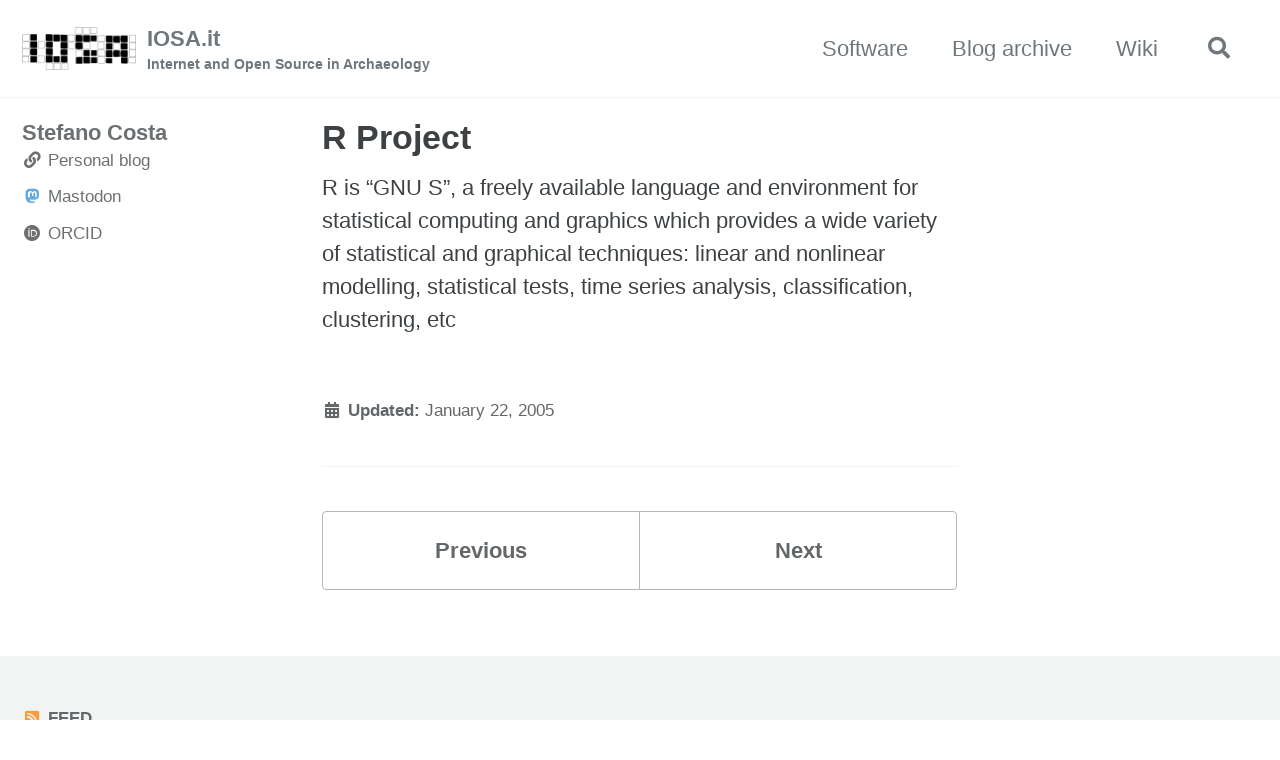

--- FILE ---
content_type: text/html; charset=utf-8
request_url: https://www.iosa.it/node/5/
body_size: 35
content:
<!DOCTYPE html>
<html>
<head>
<meta http-equiv="content-type" content="text/html; charset=utf-8" />
<meta http-equiv="refresh" content="0;url=/2005/01/22/r-project/" />
</head>
</html>


--- FILE ---
content_type: text/html; charset=utf-8
request_url: https://www.iosa.it/2005/01/22/r-project/
body_size: 8564
content:
<!doctype html>
<!--
  Minimal Mistakes Jekyll Theme 4.24.0 by Michael Rose
  Copyright 2013-2020 Michael Rose - mademistakes.com | @mmistakes
  Free for personal and commercial use under the MIT license
  https://github.com/mmistakes/minimal-mistakes/blob/master/LICENSE
-->
<html lang="it" class="no-js">
  <head>
    <meta charset="utf-8">

<!-- begin _includes/seo.html --><title>R Project - IOSA.it</title>
<meta name="description" content="R is “GNU S”, a freely available language and environment for statistical computing and graphics which provides a wide variety of statistical and graphical techniques: linear and nonlinear modelling, statistical tests, time series analysis, classification, clustering, etc">


  <meta name="author" content="Stefano Costa">
  
  <meta property="article:author" content="Stefano Costa">
  


<meta property="og:type" content="article">
<meta property="og:locale" content="it_IT">
<meta property="og:site_name" content="IOSA.it">
<meta property="og:title" content="R Project">
<meta property="og:url" content="https://www.iosa.it/2005/01/22/r-project/">


  <meta property="og:description" content="R is “GNU S”, a freely available language and environment for statistical computing and graphics which provides a wide variety of statistical and graphical techniques: linear and nonlinear modelling, statistical tests, time series analysis, classification, clustering, etc">







  <meta property="article:published_time" content="2005-01-22T00:00:00+01:00">






<link rel="canonical" href="https://www.iosa.it/2005/01/22/r-project/">




<script type="application/ld+json">
  {
    "@context": "https://schema.org",
    
      "@type": "Person",
      "name": "IOSA.it",
      "url": "https://www.iosa.it/"
    
  }
</script>







<!-- end _includes/seo.html -->



  <link href="/feed.xml" type="application/atom+xml" rel="alternate" title="IOSA.it Feed">


<!-- https://t.co/dKP3o1e -->
<meta name="viewport" content="width=device-width, initial-scale=1.0">

<script>
  document.documentElement.className = document.documentElement.className.replace(/\bno-js\b/g, '') + ' js ';
</script>

<!-- For all browsers -->
<link rel="stylesheet" href="/assets/css/main.css">



    <!-- start custom head snippets -->

<link rel="stylesheet" href="/assets/css/all.min.css">

<!-- insert favicons. use https://realfavicongenerator.net/ -->

<!-- end custom head snippets -->

  </head>

  <body class="layout--single">
    <nav class="skip-links">
  <ul>
    <li><a href="#site-nav" class="screen-reader-shortcut">Skip to primary navigation</a></li>
    <li><a href="#main" class="screen-reader-shortcut">Skip to content</a></li>
    <li><a href="#footer" class="screen-reader-shortcut">Skip to footer</a></li>
  </ul>
</nav>

    <!--[if lt IE 9]>
<div class="notice--danger align-center" style="margin: 0;">You are using an <strong>outdated</strong> browser. Please <a href="https://browsehappy.com/">upgrade your browser</a> to improve your experience.</div>
<![endif]-->

    

<div class="masthead">
  <div class="masthead__inner-wrap">
    <div class="masthead__menu">
      <nav id="site-nav" class="greedy-nav">
        
          <a class="site-logo" href="/"><img src="/images/iosamono-small.png" alt="IOSA.it"></a>
        
        <a class="site-title" href="/">
          IOSA.it
          <span class="site-subtitle">Internet and Open Source in Archaeology</span>
        </a>
        <ul class="visible-links"><li class="masthead__menu-item">
              <a href="/software/">Software</a>
            </li><li class="masthead__menu-item">
              <a href="/posts/">Blog archive</a>
            </li><li class="masthead__menu-item">
              <a href="/wiki/">Wiki</a>
            </li></ul>
        
        <button class="search__toggle" type="button">
          <span class="visually-hidden">Toggle search</span>
          <i class="fas fa-search"></i>
        </button>
        
        <button class="greedy-nav__toggle hidden" type="button">
          <span class="visually-hidden">Toggle menu</span>
          <div class="navicon"></div>
        </button>
        <ul class="hidden-links hidden"></ul>
      </nav>
    </div>
  </div>
</div>


    <div class="initial-content">
      



<div id="main" role="main">
  
  <div class="sidebar sticky">
  


<div itemscope itemtype="https://schema.org/Person">

  

  <div class="author__content">
    
      <h3 class="author__name" itemprop="name">Stefano Costa</h3>
    
    
  </div>

  <div class="author__urls-wrapper">
    <button class="btn btn--inverse">Follow</button>
    <ul class="author__urls social-icons">
      

      
        
          
            <li><a href="https://steko.iosa.it/" rel="nofollow noopener noreferrer"><i class="fas fa-fw fa-link" aria-hidden="true"></i><span class="label">Personal blog</span></a></li>
          
        
          
            <li><a href="https://octodon.social/@steko" rel="nofollow noopener noreferrer"><i class="fab fa-fw fa-mastodon" aria-hidden="true"></i><span class="label">Mastodon</span></a></li>
          
        
          
            <li><a href="https://orcid.org/0000-0003-1124-3174" rel="nofollow noopener noreferrer"><i class="fab fa-fw fa-orcid" aria-hidden="true"></i><span class="label">ORCID</span></a></li>
          
        
      

      

      

      

      

      

      

      

      

      

      

      

      

      

      

      

      

      

      

      

      

      

      

      

      

      <!--
  <li>
    <a href="http://link-to-whatever-social-network.com/user/" itemprop="sameAs" rel="nofollow noopener noreferrer">
      <i class="fas fa-fw" aria-hidden="true"></i> Custom Social Profile Link
    </a>
  </li>
-->
    </ul>
  </div>
</div>

  
  </div>



  <article class="page" itemscope itemtype="https://schema.org/CreativeWork">
    <meta itemprop="headline" content="R Project">
    <meta itemprop="description" content="R is “GNU S”, a freely available language and environment for statistical computing and graphics which provides a wide variety of statistical and graphical techniques: linear and nonlinear modelling, statistical tests, time series analysis, classification, clustering, etc">
    <meta itemprop="datePublished" content="2005-01-22T00:00:00+01:00">
    

    <div class="page__inner-wrap">
      
        <header>
          <h1 id="page-title" class="page__title" itemprop="headline">R Project
</h1>
          


        </header>
      

      <section class="page__content" itemprop="text">
        
        <p>R is “GNU S”, a freely available language and environment for statistical computing and graphics which provides a wide variety of statistical and graphical techniques: linear and nonlinear modelling, statistical tests, time series analysis, classification, clustering, etc</p>

        
      </section>

      <footer class="page__meta">
        
        


        

  <p class="page__date"><strong><i class="fas fa-fw fa-calendar-alt" aria-hidden="true"></i> Updated:</strong> <time datetime="2005-01-22T00:00:00+01:00">January 22, 2005</time></p>


      </footer>

      

      
  <nav class="pagination">
    
      <a href="/2005/01/22/plot-digitizer/" class="pagination--pager" title="Plot Digitizer
">Previous</a>
    
    
      <a href="/2005/01/22/remotesensing-org/" class="pagination--pager" title="RemoteSensing.org
">Next</a>
    
  </nav>

    </div>

    
  </article>

  
  
</div>

    </div>

    
      <div class="search-content">
        <div class="search-content__inner-wrap"><form class="search-content__form" onkeydown="return event.key != 'Enter';">
    <label class="sr-only" for="search">
      Enter your search term...
    </label>
    <input type="search" id="search" class="search-input" tabindex="-1" placeholder="Enter your search term..." />
  </form>
  <div id="results" class="results"></div></div>

      </div>
    

    <div id="footer" class="page__footer">
      <footer>
        <!-- start custom footer snippets -->

<!-- end custom footer snippets -->
        <div class="page__footer-follow">
  <ul class="social-icons">
    

    

    
      <li><a href="/feed.xml"><i class="fas fa-fw fa-rss-square" aria-hidden="true"></i> Feed</a></li>
    
  </ul>
</div>

<div class="page__footer-copyright">&copy; 2023 IOSA.it. Powered by <a href="https://jekyllrb.com" rel="nofollow">Jekyll</a> &amp; <a href="https://mademistakes.com/work/minimal-mistakes-jekyll-theme/" rel="nofollow">Minimal Mistakes</a>.</div>

      </footer>
    </div>

    
  
    <script src="/assets/js/main.min.js"></script>
  




<script src="/assets/js/lunr/lunr.min.js"></script>
<script src="/assets/js/lunr/lunr-store.js"></script>
<script src="/assets/js/lunr/lunr-en.js"></script>







  </body>
</html>


--- FILE ---
content_type: text/css; charset=utf-8
request_url: https://www.iosa.it/assets/css/main.css
body_size: 96653
content:
@charset "UTF-8";
/* ==========================================================================
   Default skin
   ========================================================================== */
/*!
 * Minimal Mistakes Jekyll Theme 4.24.0 by Michael Rose
 * Copyright 2013-2020 Michael Rose - mademistakes.com | @mmistakes
 * Licensed under MIT (https://github.com/mmistakes/minimal-mistakes/blob/master/LICENSE)
*/
/* Variables */
/* ==========================================================================
   Variables
   ========================================================================== */
/*
   Typography
   ========================================================================== */
/* paragraph indention */
/* system typefaces */
/* sans serif typefaces */
/* serif typefaces */
/* type scale */
/* headline scale */
/*
   Colors
   ========================================================================== */
/* YIQ color contrast */
/* brands */
/* links */
/* notices */
/* syntax highlighting (base16) */
/*
   Breakpoints
   ========================================================================== */
/*
   Grid
   ========================================================================== */
/*
   Other
   ========================================================================== */
/* Mixins and functions */
/* Magnific Popup CSS */
.mfp-counter {
  font-family: Georgia, Times, serif;
}

.mfp-bg {
  top: 0;
  left: 0;
  width: 100%;
  height: 100%;
  z-index: 1042;
  overflow: hidden;
  position: fixed;
  background: #000;
  opacity: 0.8;
  filter: alpha(opacity=80);
}

.mfp-wrap {
  top: 0;
  left: 0;
  width: 100%;
  height: 100%;
  z-index: 1043;
  position: fixed;
  outline: none !important;
  -webkit-backface-visibility: hidden;
}

.mfp-container {
  text-align: center;
  position: absolute;
  width: 100%;
  height: 100%;
  left: 0;
  top: 0;
  padding: 0 8px;
  -webkit-box-sizing: border-box;
  -moz-box-sizing: border-box;
  box-sizing: border-box;
}

.mfp-container:before {
  content: "";
  display: inline-block;
  height: 100%;
  vertical-align: middle;
}

.mfp-align-top .mfp-container:before {
  display: none;
}

.mfp-content {
  position: relative;
  display: inline-block;
  vertical-align: middle;
  margin: 0 auto;
  text-align: left;
  z-index: 1045;
}

.mfp-inline-holder .mfp-content,
.mfp-ajax-holder .mfp-content {
  width: 100%;
  cursor: auto;
}

.mfp-ajax-cur {
  cursor: progress;
}

.mfp-zoom-out-cur, .mfp-zoom-out-cur .mfp-image-holder .mfp-close {
  cursor: -moz-zoom-out;
  cursor: -webkit-zoom-out;
  cursor: zoom-out;
}

.mfp-zoom {
  cursor: pointer;
  cursor: -webkit-zoom-in;
  cursor: -moz-zoom-in;
  cursor: zoom-in;
}

.mfp-auto-cursor .mfp-content {
  cursor: auto;
}

.mfp-close,
.mfp-arrow,
.mfp-preloader,
.mfp-counter {
  -webkit-user-select: none;
  -moz-user-select: none;
  user-select: none;
}

.mfp-loading.mfp-figure {
  display: none;
}

.mfp-hide {
  display: none !important;
}

.mfp-preloader {
  color: #ccc;
  position: absolute;
  top: 50%;
  width: auto;
  text-align: center;
  margin-top: -0.8em;
  left: 8px;
  right: 8px;
  z-index: 1044;
}
.mfp-preloader a {
  color: #ccc;
}
.mfp-preloader a:hover {
  color: #fff;
}

.mfp-s-ready .mfp-preloader {
  display: none;
}

.mfp-s-error .mfp-content {
  display: none;
}

button.mfp-close, button.mfp-arrow {
  overflow: visible;
  cursor: pointer;
  background: transparent;
  border: 0;
  -webkit-appearance: none;
  display: block;
  outline: none;
  padding: 0;
  z-index: 1046;
  -webkit-box-shadow: none;
  box-shadow: none;
}
button::-moz-focus-inner {
  padding: 0;
  border: 0;
}

.mfp-close {
  width: 44px;
  height: 44px;
  line-height: 44px;
  position: absolute;
  right: 0;
  top: 0;
  text-decoration: none;
  text-align: center;
  opacity: 1;
  filter: alpha(opacity=100);
  padding: 0 0 18px 10px;
  color: #fff;
  font-style: normal;
  font-size: 28px;
  font-family: Georgia, Times, serif;
}
.mfp-close:hover, .mfp-close:focus {
  opacity: 1;
  filter: alpha(opacity=100);
}
.mfp-close:active {
  top: 1px;
}

.mfp-close-btn-in .mfp-close {
  color: #fff;
}

.mfp-image-holder .mfp-close,
.mfp-iframe-holder .mfp-close {
  color: #fff;
  right: -6px;
  text-align: right;
  padding-right: 6px;
  width: 100%;
}

.mfp-counter {
  position: absolute;
  top: 0;
  right: 0;
  color: #ccc;
  font-size: 12px;
  line-height: 18px;
}

.mfp-arrow {
  position: absolute;
  opacity: 1;
  filter: alpha(opacity=100);
  margin: 0;
  top: 50%;
  margin-top: -55px;
  padding: 0;
  width: 90px;
  height: 110px;
  -webkit-tap-highlight-color: rgba(0, 0, 0, 0);
}
.mfp-arrow:active {
  margin-top: -54px;
}
.mfp-arrow:hover, .mfp-arrow:focus {
  opacity: 1;
  filter: alpha(opacity=100);
}
.mfp-arrow:before, .mfp-arrow:after,
.mfp-arrow .mfp-b,
.mfp-arrow .mfp-a {
  content: "";
  display: block;
  width: 0;
  height: 0;
  position: absolute;
  left: 0;
  top: 0;
  margin-top: 35px;
  margin-left: 35px;
  border: medium inset transparent;
}
.mfp-arrow:after,
.mfp-arrow .mfp-a {
  border-top-width: 13px;
  border-bottom-width: 13px;
  top: 8px;
}
.mfp-arrow:before,
.mfp-arrow .mfp-b {
  border-top-width: 21px;
  border-bottom-width: 21px;
  opacity: 0.7;
}

.mfp-arrow-left {
  left: 0;
}
.mfp-arrow-left:after,
.mfp-arrow-left .mfp-a {
  border-right: 17px solid #fff;
  margin-left: 31px;
}
.mfp-arrow-left:before,
.mfp-arrow-left .mfp-b {
  margin-left: 25px;
  border-right: 27px solid #fff;
}

.mfp-arrow-right {
  right: 0;
}
.mfp-arrow-right:after,
.mfp-arrow-right .mfp-a {
  border-left: 17px solid #fff;
  margin-left: 39px;
}
.mfp-arrow-right:before,
.mfp-arrow-right .mfp-b {
  border-left: 27px solid #fff;
}

.mfp-iframe-holder {
  padding-top: 40px;
  padding-bottom: 40px;
}
.mfp-iframe-holder .mfp-content {
  line-height: 0;
  width: 100%;
  max-width: 900px;
}
.mfp-iframe-holder .mfp-close {
  top: -40px;
}

.mfp-iframe-scaler {
  width: 100%;
  height: 0;
  overflow: hidden;
  padding-top: 56.25%;
}
.mfp-iframe-scaler iframe {
  position: absolute;
  display: block;
  top: 0;
  left: 0;
  width: 100%;
  height: 100%;
  box-shadow: 0 0 8px rgba(0, 0, 0, 0.6);
  background: #000;
}

/* Main image in popup */
img.mfp-img {
  width: auto;
  max-width: 100%;
  height: auto;
  display: block;
  line-height: 0;
  -webkit-box-sizing: border-box;
  -moz-box-sizing: border-box;
  box-sizing: border-box;
  padding: 40px 0 40px;
  margin: 0 auto;
}

/* The shadow behind the image */
.mfp-figure {
  line-height: 0;
}
.mfp-figure:after {
  content: "";
  position: absolute;
  left: 0;
  top: 40px;
  bottom: 40px;
  display: block;
  right: 0;
  width: auto;
  height: auto;
  z-index: -1;
  box-shadow: 0 0 8px rgba(0, 0, 0, 0.6);
  background: #444;
}
.mfp-figure small {
  color: #bdbdbd;
  display: block;
  font-size: 12px;
  line-height: 14px;
}
.mfp-figure figure {
  margin: 0;
}
.mfp-figure figcaption {
  margin-top: 0;
  margin-bottom: 0;
}

.mfp-bottom-bar {
  margin-top: -36px;
  position: absolute;
  top: 100%;
  left: 0;
  width: 100%;
  cursor: auto;
}

.mfp-title {
  text-align: left;
  line-height: 18px;
  color: #f3f3f3;
  word-wrap: break-word;
  padding-right: 36px;
}

.mfp-image-holder .mfp-content {
  max-width: 100%;
}

.mfp-gallery .mfp-image-holder .mfp-figure {
  cursor: pointer;
}

@media screen and (max-width: 800px) and (orientation: landscape), screen and (max-height: 300px) {
  /**
   * Remove all paddings around the image on small screen
   */
  .mfp-img-mobile .mfp-image-holder {
    padding-left: 0;
    padding-right: 0;
  }
  .mfp-img-mobile img.mfp-img {
    padding: 0;
  }
  .mfp-img-mobile .mfp-figure:after {
    top: 0;
    bottom: 0;
  }
  .mfp-img-mobile .mfp-figure small {
    display: inline;
    margin-left: 5px;
  }
  .mfp-img-mobile .mfp-bottom-bar {
    background: rgba(0, 0, 0, 0.6);
    bottom: 0;
    margin: 0;
    top: auto;
    padding: 3px 5px;
    position: fixed;
    -webkit-box-sizing: border-box;
    -moz-box-sizing: border-box;
    box-sizing: border-box;
  }
  .mfp-img-mobile .mfp-bottom-bar:empty {
    padding: 0;
  }
  .mfp-img-mobile .mfp-counter {
    right: 5px;
    top: 3px;
  }
  .mfp-img-mobile .mfp-close {
    top: 0;
    right: 0;
    width: 35px;
    height: 35px;
    line-height: 35px;
    background: rgba(0, 0, 0, 0.6);
    position: fixed;
    text-align: center;
    padding: 0;
  }
}
@media all and (max-width: 900px) {
  .mfp-arrow {
    -webkit-transform: scale(0.75);
    transform: scale(0.75);
  }
  .mfp-arrow-left {
    -webkit-transform-origin: 0;
    transform-origin: 0;
  }
  .mfp-arrow-right {
    -webkit-transform-origin: 100%;
    transform-origin: 100%;
  }
  .mfp-container {
    padding-left: 6px;
    padding-right: 6px;
  }
}
.mfp-ie7 .mfp-img {
  padding: 0;
}
.mfp-ie7 .mfp-bottom-bar {
  width: 600px;
  left: 50%;
  margin-left: -300px;
  margin-top: 5px;
  padding-bottom: 5px;
}
.mfp-ie7 .mfp-container {
  padding: 0;
}
.mfp-ie7 .mfp-content {
  padding-top: 44px;
}
.mfp-ie7 .mfp-close {
  top: 0;
  right: 0;
  padding-top: 0;
}

/* ==========================================================================
   MIXINS
   ========================================================================== */
button:focus, a:focus {
  /* Default*/
  outline: thin dotted #6f777d;
  /* Webkit*/
  outline: 5px auto #6f777d;
  outline-offset: -2px;
}

/*
   em function
   ========================================================================== */
/*
   Bourbon clearfix
   ========================================================================== */
/*
  * Provides an easy way to include a clearfix for containing floats.
  * link http://cssmojo.com/latest_new_clearfix_so_far/
  *
  * example scss - Usage
  *
  * .element {
  *   @include clearfix;
  * }
  *
  * example css - CSS Output
  *
  * .element::after {
  *   clear: both;
  *   content: "";
  *   display: table;
  * }
*/
/*
   Compass YIQ Color Contrast
   https://github.com/easy-designs/yiq-color-contrast
   ========================================================================== */
/* Core CSS */
/* ==========================================================================
   STYLE RESETS
   ========================================================================== */
* {
  box-sizing: border-box;
}

html {
  /* apply a natural box layout model to all elements */
  box-sizing: border-box;
  background-color: #fff;
  font-size: 16px;
  -webkit-text-size-adjust: 100%;
  -ms-text-size-adjust: 100%;
}
@media (min-width: 48em) {
  html {
    font-size: 18px;
  }
}
@media (min-width: 64em) {
  html {
    font-size: 20px;
  }
}
@media (min-width: 80em) {
  html {
    font-size: 22px;
  }
}

/* Remove margin */
body {
  margin: 0;
}

/* Selected elements */
::-moz-selection {
  color: #fff;
  background: #000;
}

::selection {
  color: #fff;
  background: #000;
}

/* Display HTML5 elements in IE6-9 and FF3 */
article,
aside,
details,
figcaption,
figure,
footer,
header,
hgroup,
main,
nav,
section {
  display: block;
}

/* Display block in IE6-9 and FF3 */
audio,
canvas,
video {
  display: inline-block;
  *display: inline;
  *zoom: 1;
}

/* Prevents modern browsers from displaying 'audio' without controls */
audio:not([controls]) {
  display: none;
}

a {
  color: #2f7d95;
}

/* Apply focus state */
/* Remove outline from links */
a:hover,
a:active {
  outline: 0;
}

/* Prevent sub and sup affecting line-height in all browsers */
sub,
sup {
  position: relative;
  font-size: 75%;
  line-height: 0;
  vertical-align: baseline;
}

sup {
  top: -0.5em;
}

sub {
  bottom: -0.25em;
}

/* img border in anchor's and image quality */
img {
  /* Responsive images (ensure images don't scale beyond their parents) */
  max-width: 100%; /* part 1: Set a maximum relative to the parent*/
  width: auto\9 ; /* IE7-8 need help adjusting responsive images*/
  height: auto; /* part 2: Scale the height according to the width, otherwise you get stretching*/
  vertical-align: middle;
  border: 0;
  -ms-interpolation-mode: bicubic;
}

/* Prevent max-width from affecting Google Maps */
#map_canvas img,
.google-maps img {
  max-width: none;
}

/* Consistent form font size in all browsers, margin changes, misc */
button,
input,
select,
textarea {
  margin: 0;
  font-size: 100%;
  vertical-align: middle;
}

button,
input {
  *overflow: visible; /* inner spacing ie IE6/7*/
  line-height: normal; /* FF3/4 have !important on line-height in UA stylesheet*/
}

button::-moz-focus-inner,
input::-moz-focus-inner { /* inner padding and border oddities in FF3/4*/
  padding: 0;
  border: 0;
}

button,
html input[type=button],
input[type=reset],
input[type=submit] {
  -webkit-appearance: button; /* corrects inability to style clickable `input` types in iOS*/
  cursor: pointer; /* improves usability and consistency of cursor style between image-type `input` and others*/
}

label,
select,
button,
input[type=button],
input[type=reset],
input[type=submit],
input[type=radio],
input[type=checkbox] {
  cursor: pointer; /* improves usability and consistency of cursor style between image-type `input` and others*/
}

input[type=search] { /* Appearance in Safari/Chrome*/
  box-sizing: border-box;
  -webkit-appearance: textfield;
}

input[type=search]::-webkit-search-decoration,
input[type=search]::-webkit-search-cancel-button {
  -webkit-appearance: none; /* inner-padding issues in Chrome OSX, Safari 5*/
}

textarea {
  overflow: auto; /* remove vertical scrollbar in IE6-9*/
  vertical-align: top; /* readability and alignment cross-browser*/
}

/* ==========================================================================
   BASE ELEMENTS
   ========================================================================== */
html {
  /* sticky footer fix */
  position: relative;
  min-height: 100%;
}

body {
  margin: 0;
  padding: 0;
  color: #3d4144;
  font-family: -apple-system, BlinkMacSystemFont, "Roboto", "Segoe UI", "Helvetica Neue", "Lucida Grande", Arial, sans-serif;
  line-height: 1.5;
}
body.overflow--hidden {
  /* when primary navigation is visible, the content in the background won't scroll */
  overflow: hidden;
}

h1,
h2,
h3,
h4,
h5,
h6 {
  margin: 2em 0 0.5em;
  line-height: 1.2;
  font-family: -apple-system, BlinkMacSystemFont, "Roboto", "Segoe UI", "Helvetica Neue", "Lucida Grande", Arial, sans-serif;
  font-weight: bold;
}

h1 {
  margin-top: 0;
  font-size: 1.563em;
}

h2 {
  font-size: 1.25em;
}

h3 {
  font-size: 1.125em;
}

h4 {
  font-size: 1.0625em;
}

h5 {
  font-size: 1.03125em;
}

h6 {
  font-size: 1em;
}

small,
.small {
  font-size: 0.75em;
}

p {
  margin-bottom: 1.3em;
}

u,
ins {
  text-decoration: none;
  border-bottom: 1px solid #3d4144;
}
u a,
ins a {
  color: inherit;
}

del a {
  color: inherit;
}

/* reduce orphans and widows when printing */
p,
pre,
blockquote,
ul,
ol,
dl,
figure,
table,
fieldset {
  orphans: 3;
  widows: 3;
}

/* abbreviations */
abbr[title],
abbr[data-original-title] {
  text-decoration: none;
  cursor: help;
  border-bottom: 1px dotted #3d4144;
}

/* blockquotes */
blockquote {
  margin: 2em 1em 2em 0;
  padding-left: 1em;
  padding-right: 1em;
  font-style: italic;
  border-left: 0.25em solid #6f777d;
}
blockquote cite {
  font-style: italic;
}
blockquote cite:before {
  content: "—";
  padding-right: 5px;
}

/* links */
a:visited {
  color: #4e91a5;
}
a:hover {
  color: #235e70;
  outline: 0;
}

/* buttons */
/* code */
tt,
code,
kbd,
samp,
pre {
  font-family: Monaco, Consolas, "Lucida Console", monospace;
}

pre {
  overflow-x: auto; /* add scrollbars to wide code blocks*/
}

p > code,
a > code,
li > code,
figcaption > code,
td > code {
  padding-top: 0.1rem;
  padding-bottom: 0.1rem;
  font-size: 0.8em;
  background: #fafafa;
  border-radius: 4px;
}
p > code:before, p > code:after,
a > code:before,
a > code:after,
li > code:before,
li > code:after,
figcaption > code:before,
figcaption > code:after,
td > code:before,
td > code:after {
  letter-spacing: -0.2em;
  content: " "; /* non-breaking space*/
}

/* horizontal rule */
hr {
  display: block;
  margin: 1em 0;
  border: 0;
  border-top: 1px solid #f2f3f3;
}

/* lists */
ul li,
ol li {
  margin-bottom: 0.5em;
}

li ul,
li ol {
  margin-top: 0.5em;
}

/*
   Media and embeds
   ========================================================================== */
/* Figures and images */
figure {
  display: -webkit-box;
  display: flex;
  -webkit-box-pack: justify;
  justify-content: space-between;
  -webkit-box-align: start;
  align-items: flex-start;
  flex-wrap: wrap;
  margin: 2em 0;
}
figure img,
figure iframe,
figure .fluid-width-video-wrapper {
  margin-bottom: 1em;
}
figure img {
  width: 100%;
  border-radius: 4px;
  -webkit-transition: all 0.2s ease-in-out;
  transition: all 0.2s ease-in-out;
}
figure > a {
  display: block;
}
@media (min-width: 37.5em) {
  figure.half > a,
  figure.half > img {
    width: calc(50% - 0.5em);
  }
}
figure.half figcaption {
  width: 100%;
}
@media (min-width: 37.5em) {
  figure.third > a,
  figure.third > img {
    width: calc(33.3333% - 0.5em);
  }
}
figure.third figcaption {
  width: 100%;
}

/* Figure captions */
figcaption {
  margin-bottom: 0.5em;
  color: #646769;
  font-family: Georgia, Times, serif;
  font-size: 0.75em;
}
figcaption a {
  -webkit-transition: all 0.2s ease-in-out;
  transition: all 0.2s ease-in-out;
}
figcaption a:hover {
  color: #235e70;
}

/* Fix IE9 SVG bug */
svg:not(:root) {
  overflow: hidden;
}

/*
   Navigation lists
   ========================================================================== */
/**
 * Removes margins, padding, and bullet points from navigation lists
 *
 * Example usage:
 * <nav>
 *    <ul>
 *      <li><a href="#link-1">Link 1</a></li>
 *      <li><a href="#link-2">Link 2</a></li>
 *      <li><a href="#link-3">Link 3</a></li>
 *    </ul>
 *  </nav>
 */
nav {
  /* override white-space for nested lists */
}
nav ul {
  margin: 0;
  padding: 0;
}
nav li {
  list-style: none;
}
nav a {
  text-decoration: none;
}
nav ul li,
nav ol li {
  margin-bottom: 0;
}
nav li ul,
nav li ol {
  margin-top: 0;
}

/*
   Global animation transition
   ========================================================================== */
b,
i,
strong,
em,
blockquote,
p,
q,
span,
figure,
img,
h1,
h2,
header,
input,
a,
tr,
td,
form button,
input[type=submit],
.btn,
.highlight,
.archive__item-teaser {
  -webkit-transition: all 0.2s ease-in-out;
  transition: all 0.2s ease-in-out;
}

/* ==========================================================================
   Forms
   ========================================================================== */
form {
  margin: 0 0 5px 0;
  padding: 1em;
  background-color: #f2f3f3;
}
form fieldset {
  margin-bottom: 5px;
  padding: 0;
  border-width: 0;
}
form legend {
  display: block;
  width: 100%;
  margin-bottom: 10px;
  *margin-left: -7px;
  padding: 0;
  color: #3d4144;
  border: 0;
  white-space: normal;
}
form p {
  margin-bottom: 2.5px;
}
form ul {
  list-style-type: none;
  margin: 0 0 5px 0;
  padding: 0;
}
form br {
  display: none;
}

label,
input,
button,
select,
textarea {
  vertical-align: baseline;
  *vertical-align: middle;
}

input,
button,
select,
textarea {
  box-sizing: border-box;
  font-family: -apple-system, BlinkMacSystemFont, "Roboto", "Segoe UI", "Helvetica Neue", "Lucida Grande", Arial, sans-serif;
}

label {
  display: block;
  margin-bottom: 0.25em;
  color: #3d4144;
  cursor: pointer;
}
label small {
  font-size: 0.75em;
}
label input,
label textarea,
label select {
  display: block;
}

input,
textarea,
select {
  display: inline-block;
  width: 100%;
  padding: 0.25em;
  margin-bottom: 0.5em;
  color: #3d4144;
  background-color: #fff;
  border: #f2f3f3;
  border-radius: 4px;
  box-shadow: 0 1px 1px rgba(0, 0, 0, 0.125);
}

.input-mini {
  width: 60px;
}

.input-small {
  width: 90px;
}

input[type=image],
input[type=checkbox],
input[type=radio] {
  width: auto;
  height: auto;
  padding: 0;
  margin: 3px 0;
  *margin-top: 0;
  line-height: normal;
  cursor: pointer;
  border-radius: 0;
  border: 0 \9 ;
  box-shadow: none;
}

input[type=checkbox],
input[type=radio] {
  box-sizing: border-box;
  padding: 0;
  *width: 13px;
  *height: 13px;
}

input[type=image] {
  border: 0;
}

input[type=file] {
  width: auto;
  padding: initial;
  line-height: initial;
  border: initial;
  background-color: transparent;
  background-color: initial;
  box-shadow: none;
}

input[type=button],
input[type=reset],
input[type=submit] {
  width: auto;
  height: auto;
  cursor: pointer;
  *overflow: visible;
}

select,
input[type=file] {
  *margin-top: 4px;
}

select {
  width: auto;
  background-color: #fff;
}

select[multiple],
select[size] {
  height: auto;
}

textarea {
  resize: vertical;
  height: auto;
  overflow: auto;
  vertical-align: top;
}

input[type=hidden] {
  display: none;
}

.form {
  position: relative;
}

.radio,
.checkbox {
  padding-left: 18px;
  font-weight: normal;
}

.radio input[type=radio],
.checkbox input[type=checkbox] {
  float: left;
  margin-left: -18px;
}

.radio.inline,
.checkbox.inline {
  display: inline-block;
  padding-top: 5px;
  margin-bottom: 0;
  vertical-align: middle;
}

.radio.inline + .radio.inline,
.checkbox.inline + .checkbox.inline {
  margin-left: 10px;
}

/*
     Disabled state
     ========================================================================== */
input[disabled],
select[disabled],
textarea[disabled],
input[readonly],
select[readonly],
textarea[readonly] {
  opacity: 0.5;
  cursor: not-allowed;
}

/*
     Focus & active state
     ========================================================================== */
input:focus,
textarea:focus {
  border-color: #6f777d;
  outline: 0;
  outline: thin dotted \9 ;
  box-shadow: inset 0 1px 3px rgba(61, 65, 68, 0.06), 0 0 5px rgba(111, 119, 125, 0.7);
}

input[type=file]:focus,
input[type=radio]:focus,
input[type=checkbox]:focus,
select:focus {
  box-shadow: none;
}

/*
     Help text
     ========================================================================== */
.help-block,
.help-inline {
  color: #646769;
}

.help-block {
  display: block;
  margin-bottom: 1em;
  line-height: 1em;
}

.help-inline {
  display: inline-block;
  vertical-align: middle;
  padding-left: 5px;
}

/*
     .form-group
     ========================================================================== */
.form-group {
  margin-bottom: 5px;
  padding: 0;
  border-width: 0;
}

/*
     .form-inline
     ========================================================================== */
.form-inline input,
.form-inline textarea,
.form-inline select {
  display: inline-block;
  margin-bottom: 0;
}

.form-inline label {
  display: inline-block;
}

.form-inline .radio,
.form-inline .checkbox,
.form-inline .radio {
  padding-left: 0;
  margin-bottom: 0;
  vertical-align: middle;
}

.form-inline .radio input[type=radio],
.form-inline .checkbox input[type=checkbox] {
  float: left;
  margin-left: 0;
  margin-right: 3px;
}

/*
     .form-search
     ========================================================================== */
.form-search input,
.form-search textarea,
.form-search select {
  display: inline-block;
  margin-bottom: 0;
}

.form-search .search-query {
  padding-left: 14px;
  padding-right: 14px;
  margin-bottom: 0;
  border-radius: 14px;
}

.form-search label {
  display: inline-block;
}

.form-search .radio,
.form-search .checkbox,
.form-inline .radio {
  padding-left: 0;
  margin-bottom: 0;
  vertical-align: middle;
}

.form-search .radio input[type=radio],
.form-search .checkbox input[type=checkbox] {
  float: left;
  margin-left: 0;
  margin-right: 3px;
}

/*
     .form--loading
     ========================================================================== */
.form--loading:before {
  content: "";
}

.form--loading .form__spinner {
  display: block;
}

.form:before {
  position: absolute;
  top: 0;
  left: 0;
  width: 100%;
  height: 100%;
  background-color: rgba(255, 255, 255, 0.7);
  z-index: 10;
}

.form__spinner {
  display: none;
  position: absolute;
  top: 50%;
  left: 50%;
  z-index: 11;
}

/* ==========================================================================
   TABLES
   ========================================================================== */
table {
  display: block;
  margin-bottom: 1em;
  width: 100%;
  font-family: -apple-system, BlinkMacSystemFont, "Roboto", "Segoe UI", "Helvetica Neue", "Lucida Grande", Arial, sans-serif;
  font-size: 0.75em;
  border-collapse: collapse;
  overflow-x: auto;
}
table + table {
  margin-top: 1em;
}

thead {
  background-color: #f2f3f3;
  border-bottom: 2px solid #b6b6b6;
}

th {
  padding: 0.5em;
  font-weight: bold;
  text-align: left;
}

td {
  padding: 0.5em;
  border-bottom: 1px solid #b6b6b6;
}

tr,
td,
th {
  vertical-align: middle;
}

/* ==========================================================================
   ANIMATIONS
   ========================================================================== */
@-webkit-keyframes intro {
  0% {
    opacity: 0;
  }
  100% {
    opacity: 1;
  }
}
@keyframes intro {
  0% {
    opacity: 0;
  }
  100% {
    opacity: 1;
  }
}
/* Components */
/* ==========================================================================
   BUTTONS
   ========================================================================== */
/*
   Default button
   ========================================================================== */
.btn {
  /* default */
  display: inline-block;
  margin-bottom: 0.25em;
  padding: 0.5em 1em;
  font-family: -apple-system, BlinkMacSystemFont, "Roboto", "Segoe UI", "Helvetica Neue", "Lucida Grande", Arial, sans-serif;
  font-size: 0.75em;
  font-weight: bold;
  text-align: center;
  text-decoration: none;
  border-width: 0;
  border-radius: 4px;
  cursor: pointer;
  /* button colors */
  /* fills width of parent container */
  /* disabled */
  /* extra large button */
  /* large button */
  /* small button */
}
.btn .icon {
  margin-right: 0.5em;
}
.btn .icon + .hidden {
  margin-left: -0.5em; /* override for hidden text*/
}
.btn--primary {
  background-color: #6f777d;
  color: #fff;
}
.btn--primary:visited {
  background-color: #6f777d;
  color: #fff;
}
.btn--primary:hover {
  background-color: #595f64;
  color: #fff;
}
.btn--inverse {
  background-color: #fff;
  color: #3d4144;
  border: 1px solid #f2f3f3;
}
.btn--inverse:visited {
  background-color: #fff;
  color: #3d4144;
}
.btn--inverse:hover {
  background-color: #cccccc;
  color: #3d4144;
}
.btn--light-outline {
  background-color: transparent;
  color: #fff;
  border: 1px solid #fff;
}
.btn--light-outline:visited {
  background-color: transparent;
  color: #fff;
}
.btn--light-outline:hover {
  background-color: rgba(0, 0, 0, 0.2);
  color: #fff;
}
.btn--success {
  background-color: #3fa63f;
  color: #fff;
}
.btn--success:visited {
  background-color: #3fa63f;
  color: #fff;
}
.btn--success:hover {
  background-color: #328532;
  color: #fff;
}
.btn--warning {
  background-color: #d67f05;
  color: #fff;
}
.btn--warning:visited {
  background-color: #d67f05;
  color: #fff;
}
.btn--warning:hover {
  background-color: #ab6604;
  color: #fff;
}
.btn--danger {
  background-color: #ee5f5b;
  color: #fff;
}
.btn--danger:visited {
  background-color: #ee5f5b;
  color: #fff;
}
.btn--danger:hover {
  background-color: #be4c49;
  color: #fff;
}
.btn--info {
  background-color: #3b9cba;
  color: #fff;
}
.btn--info:visited {
  background-color: #3b9cba;
  color: #fff;
}
.btn--info:hover {
  background-color: #2f7d95;
  color: #fff;
}
.btn--facebook {
  background-color: #3b5998;
  color: #fff;
}
.btn--facebook:visited {
  background-color: #3b5998;
  color: #fff;
}
.btn--facebook:hover {
  background-color: #2f477a;
  color: #fff;
}
.btn--twitter {
  background-color: #55acee;
  color: #fff;
}
.btn--twitter:visited {
  background-color: #55acee;
  color: #fff;
}
.btn--twitter:hover {
  background-color: #448abe;
  color: #fff;
}
.btn--linkedin {
  background-color: #007bb6;
  color: #fff;
}
.btn--linkedin:visited {
  background-color: #007bb6;
  color: #fff;
}
.btn--linkedin:hover {
  background-color: #006292;
  color: #fff;
}
.btn--block {
  display: block;
  width: 100%;
}
.btn--block + .btn--block {
  margin-top: 0.25em;
}
.btn--disabled {
  pointer-events: none;
  cursor: not-allowed;
  filter: alpha(opacity=65);
  box-shadow: none;
  opacity: 0.65;
}
.btn--x-large {
  font-size: 1.25em;
}
.btn--large {
  font-size: 1em;
}
.btn--small {
  font-size: 0.6875em;
}

/* ==========================================================================
   NOTICE TEXT BLOCKS
   ========================================================================== */
/**
 *  Default Kramdown usage (no indents!):
 *  <div class="notice" markdown="1">
 *  #### Headline for the Notice
 *  Text for the notice
 *  </div>
 */
/* Default notice */
.notice {
  margin: 2em 0 !important; /* override*/
  padding: 1em;
  color: #3d4144;
  font-family: -apple-system, BlinkMacSystemFont, "Roboto", "Segoe UI", "Helvetica Neue", "Lucida Grande", Arial, sans-serif;
  font-size: 0.75em !important;
  text-indent: initial; /* override*/
  background-color: #f2f3f3;
  border-radius: 4px;
  box-shadow: 0 1px 1px rgba(189, 193, 196, 0.25);
}
.notice h4 {
  margin-top: 0 !important; /* override*/
  margin-bottom: 0.75em;
  line-height: inherit;
}
.page__content .notice h4 {
  /* using at-root to override .page-content h4 font size*/
  margin-bottom: 0;
  font-size: 1em;
}

.notice p:last-child {
  margin-bottom: 0 !important; /* override*/
}
.notice h4 + p {
  /* remove space above paragraphs that appear directly after notice headline*/
  margin-top: 0;
  padding-top: 0;
}
.notice a {
  color: #aaaeb0;
}
.notice a:hover {
  color: #5f6162;
}
.notice code {
  background-color: #f8f9f9;
}
.notice pre code {
  background-color: inherit;
}
.notice ul:last-child {
  margin-bottom: 0; /* override*/
}

/* Primary notice */
.notice--primary {
  margin: 2em 0 !important; /* override*/
  padding: 1em;
  color: #3d4144;
  font-family: -apple-system, BlinkMacSystemFont, "Roboto", "Segoe UI", "Helvetica Neue", "Lucida Grande", Arial, sans-serif;
  font-size: 0.75em !important;
  text-indent: initial; /* override*/
  background-color: #e2e4e5;
  border-radius: 4px;
  box-shadow: 0 1px 1px rgba(111, 119, 125, 0.25);
}
.notice--primary h4 {
  margin-top: 0 !important; /* override*/
  margin-bottom: 0.75em;
  line-height: inherit;
}
.page__content .notice--primary h4 {
  /* using at-root to override .page-content h4 font size*/
  margin-bottom: 0;
  font-size: 1em;
}

.notice--primary p:last-child {
  margin-bottom: 0 !important; /* override*/
}
.notice--primary h4 + p {
  /* remove space above paragraphs that appear directly after notice headline*/
  margin-top: 0;
  padding-top: 0;
}
.notice--primary a {
  color: #646b71;
}
.notice--primary a:hover {
  color: #383c3f;
}
.notice--primary code {
  background-color: #f1f1f2;
}
.notice--primary pre code {
  background-color: inherit;
}
.notice--primary ul:last-child {
  margin-bottom: 0; /* override*/
}

/* Info notice */
.notice--info {
  margin: 2em 0 !important; /* override*/
  padding: 1em;
  color: #3d4144;
  font-family: -apple-system, BlinkMacSystemFont, "Roboto", "Segoe UI", "Helvetica Neue", "Lucida Grande", Arial, sans-serif;
  font-size: 0.75em !important;
  text-indent: initial; /* override*/
  background-color: #d8ebf1;
  border-radius: 4px;
  box-shadow: 0 1px 1px rgba(59, 156, 186, 0.25);
}
.notice--info h4 {
  margin-top: 0 !important; /* override*/
  margin-bottom: 0.75em;
  line-height: inherit;
}
.page__content .notice--info h4 {
  /* using at-root to override .page-content h4 font size*/
  margin-bottom: 0;
  font-size: 1em;
}

.notice--info p:last-child {
  margin-bottom: 0 !important; /* override*/
}
.notice--info h4 + p {
  /* remove space above paragraphs that appear directly after notice headline*/
  margin-top: 0;
  padding-top: 0;
}
.notice--info a {
  color: #358ca7;
}
.notice--info a:hover {
  color: #1e4e5d;
}
.notice--info code {
  background-color: #ebf5f8;
}
.notice--info pre code {
  background-color: inherit;
}
.notice--info ul:last-child {
  margin-bottom: 0; /* override*/
}

/* Warning notice */
.notice--warning {
  margin: 2em 0 !important; /* override*/
  padding: 1em;
  color: #3d4144;
  font-family: -apple-system, BlinkMacSystemFont, "Roboto", "Segoe UI", "Helvetica Neue", "Lucida Grande", Arial, sans-serif;
  font-size: 0.75em !important;
  text-indent: initial; /* override*/
  background-color: #f7e5cd;
  border-radius: 4px;
  box-shadow: 0 1px 1px rgba(214, 127, 5, 0.25);
}
.notice--warning h4 {
  margin-top: 0 !important; /* override*/
  margin-bottom: 0.75em;
  line-height: inherit;
}
.page__content .notice--warning h4 {
  /* using at-root to override .page-content h4 font size*/
  margin-bottom: 0;
  font-size: 1em;
}

.notice--warning p:last-child {
  margin-bottom: 0 !important; /* override*/
}
.notice--warning h4 + p {
  /* remove space above paragraphs that appear directly after notice headline*/
  margin-top: 0;
  padding-top: 0;
}
.notice--warning a {
  color: #c17205;
}
.notice--warning a:hover {
  color: #6b4003;
}
.notice--warning code {
  background-color: #fbf2e6;
}
.notice--warning pre code {
  background-color: inherit;
}
.notice--warning ul:last-child {
  margin-bottom: 0; /* override*/
}

/* Success notice */
.notice--success {
  margin: 2em 0 !important; /* override*/
  padding: 1em;
  color: #3d4144;
  font-family: -apple-system, BlinkMacSystemFont, "Roboto", "Segoe UI", "Helvetica Neue", "Lucida Grande", Arial, sans-serif;
  font-size: 0.75em !important;
  text-indent: initial; /* override*/
  background-color: #d9edd9;
  border-radius: 4px;
  box-shadow: 0 1px 1px rgba(63, 166, 63, 0.25);
}
.notice--success h4 {
  margin-top: 0 !important; /* override*/
  margin-bottom: 0.75em;
  line-height: inherit;
}
.page__content .notice--success h4 {
  /* using at-root to override .page-content h4 font size*/
  margin-bottom: 0;
  font-size: 1em;
}

.notice--success p:last-child {
  margin-bottom: 0 !important; /* override*/
}
.notice--success h4 + p {
  /* remove space above paragraphs that appear directly after notice headline*/
  margin-top: 0;
  padding-top: 0;
}
.notice--success a {
  color: #399539;
}
.notice--success a:hover {
  color: #205320;
}
.notice--success code {
  background-color: #ecf6ec;
}
.notice--success pre code {
  background-color: inherit;
}
.notice--success ul:last-child {
  margin-bottom: 0; /* override*/
}

/* Danger notice */
.notice--danger {
  margin: 2em 0 !important; /* override*/
  padding: 1em;
  color: #3d4144;
  font-family: -apple-system, BlinkMacSystemFont, "Roboto", "Segoe UI", "Helvetica Neue", "Lucida Grande", Arial, sans-serif;
  font-size: 0.75em !important;
  text-indent: initial; /* override*/
  background-color: #fcdfde;
  border-radius: 4px;
  box-shadow: 0 1px 1px rgba(238, 95, 91, 0.25);
}
.notice--danger h4 {
  margin-top: 0 !important; /* override*/
  margin-bottom: 0.75em;
  line-height: inherit;
}
.page__content .notice--danger h4 {
  /* using at-root to override .page-content h4 font size*/
  margin-bottom: 0;
  font-size: 1em;
}

.notice--danger p:last-child {
  margin-bottom: 0 !important; /* override*/
}
.notice--danger h4 + p {
  /* remove space above paragraphs that appear directly after notice headline*/
  margin-top: 0;
  padding-top: 0;
}
.notice--danger a {
  color: #d65652;
}
.notice--danger a:hover {
  color: #77302e;
}
.notice--danger code {
  background-color: #fdefef;
}
.notice--danger pre code {
  background-color: inherit;
}
.notice--danger ul:last-child {
  margin-bottom: 0; /* override*/
}

/* ==========================================================================
   MASTHEAD
   ========================================================================== */
.masthead {
  position: relative;
  border-bottom: 1px solid #f2f3f3;
  -webkit-animation: intro 0.3s both;
  animation: intro 0.3s both;
  -webkit-animation-delay: 0.15s;
  animation-delay: 0.15s;
  z-index: 20;
}
.masthead__inner-wrap {
  clear: both;
  margin-left: auto;
  margin-right: auto;
  padding: 1em;
  max-width: 100%;
  display: -webkit-box;
  display: -ms-flexbox;
  display: flex;
  -webkit-box-pack: justify;
  -ms-flex-pack: justify;
  justify-content: space-between;
  font-family: -apple-system, BlinkMacSystemFont, "Roboto", "Segoe UI", "Helvetica Neue", "Lucida Grande", Arial, sans-serif;
}
.masthead__inner-wrap::after {
  clear: both;
  content: "";
  display: table;
}
@media (min-width: 80em) {
  .masthead__inner-wrap {
    max-width: 1280px;
  }
}
.masthead__inner-wrap nav {
  z-index: 10;
}
.masthead__inner-wrap a {
  text-decoration: none;
}

.site-logo img {
  max-height: 2rem;
}

.site-title {
  display: -webkit-box;
  display: -ms-flexbox;
  display: flex;
  -ms-flex-item-align: center;
  align-self: center;
  font-weight: bold;
}

.site-subtitle {
  display: block;
  font-size: 0.625em;
}

.masthead__menu {
  float: left;
  margin-left: 0;
  margin-right: 0;
  width: 100%;
  clear: both;
}
.masthead__menu .site-nav {
  margin-left: 0;
}
@media (min-width: 37.5em) {
  .masthead__menu .site-nav {
    float: right;
  }
}
.masthead__menu ul {
  margin: 0;
  padding: 0;
  clear: both;
  list-style-type: none;
}

.masthead__menu-item {
  display: block;
  list-style-type: none;
  white-space: nowrap;
}
.masthead__menu-item--lg {
  padding-right: 2em;
  font-weight: 700;
}

/* ==========================================================================
   NAVIGATION
   ========================================================================== */
/*
   Breadcrumb navigation links
   ========================================================================== */
.breadcrumbs {
  clear: both;
  margin: 0 auto;
  max-width: 100%;
  padding-left: 1em;
  padding-right: 1em;
  font-family: -apple-system, BlinkMacSystemFont, "Roboto", "Segoe UI", "Helvetica Neue", "Lucida Grande", Arial, sans-serif;
  -webkit-animation: intro 0.3s both;
  animation: intro 0.3s both;
  -webkit-animation-delay: 0.3s;
  animation-delay: 0.3s;
}
.breadcrumbs::after {
  clear: both;
  content: "";
  display: table;
}
@media (min-width: 80em) {
  .breadcrumbs {
    max-width: 1280px;
  }
}
.breadcrumbs ol {
  padding: 0;
  list-style: none;
  font-size: 0.75em;
}
@media (min-width: 64em) {
  .breadcrumbs ol {
    float: right;
    width: calc(100% - 200px);
  }
}
@media (min-width: 80em) {
  .breadcrumbs ol {
    width: calc(100% - 300px);
  }
}
.breadcrumbs li {
  display: inline;
}
.breadcrumbs .current {
  font-weight: bold;
}

/*
     Post pagination navigation links
     ========================================================================== */
.pagination {
  clear: both;
  float: left;
  margin-top: 1em;
  padding-top: 1em;
  width: 100%;
  /* next/previous buttons */
}
.pagination::after {
  clear: both;
  content: "";
  display: table;
}
.pagination ul {
  margin: 0;
  padding: 0;
  list-style-type: none;
  font-family: -apple-system, BlinkMacSystemFont, "Roboto", "Segoe UI", "Helvetica Neue", "Lucida Grande", Arial, sans-serif;
}
.pagination li {
  display: block;
  float: left;
  margin-left: -1px;
}
.pagination li a {
  display: block;
  margin-bottom: 0.25em;
  padding: 0.5em 1em;
  font-family: -apple-system, BlinkMacSystemFont, "Roboto", "Segoe UI", "Helvetica Neue", "Lucida Grande", Arial, sans-serif;
  font-size: 14px;
  font-weight: bold;
  line-height: 1.5;
  text-align: center;
  text-decoration: none;
  color: #646769;
  border: 1px solid #b6b6b6;
  border-radius: 0;
}
.pagination li a:hover {
  color: #235e70;
}
.pagination li a.current, .pagination li a.current.disabled {
  color: #fff;
  background: #6f777d;
}
.pagination li a.disabled {
  color: rgba(100, 103, 105, 0.5);
  pointer-events: none;
  cursor: not-allowed;
}
.pagination li:first-child {
  margin-left: 0;
}
.pagination li:first-child a {
  border-top-left-radius: 4px;
  border-bottom-left-radius: 4px;
}
.pagination li:last-child a {
  border-top-right-radius: 4px;
  border-bottom-right-radius: 4px;
}
.pagination--pager {
  display: block;
  padding: 1em 2em;
  float: left;
  width: 50%;
  font-family: -apple-system, BlinkMacSystemFont, "Roboto", "Segoe UI", "Helvetica Neue", "Lucida Grande", Arial, sans-serif;
  font-size: 1em;
  font-weight: bold;
  text-align: center;
  text-decoration: none;
  color: #646769;
  border: 1px solid #b6b6b6;
  border-radius: 4px;
}
.pagination--pager:hover {
  background-color: #646769;
  color: #fff;
}
.pagination--pager:first-child {
  border-top-right-radius: 0;
  border-bottom-right-radius: 0;
}
.pagination--pager:last-child {
  margin-left: -1px;
  border-top-left-radius: 0;
  border-bottom-left-radius: 0;
}
.pagination--pager.disabled {
  color: rgba(100, 103, 105, 0.5);
  pointer-events: none;
  cursor: not-allowed;
}

.page__content + .pagination,
.page__meta + .pagination,
.comment__date + .pagination,
.page__share + .pagination,
.page__comments + .pagination {
  margin-top: 2em;
  padding-top: 2em;
  border-top: 1px solid #f2f3f3;
}

/*
     Priority plus navigation
     ========================================================================== */
.greedy-nav {
  position: relative;
  display: -webkit-box;
  display: -ms-flexbox;
  display: flex;
  -webkit-box-align: center;
  -ms-flex-align: center;
  align-items: center;
  min-height: 2em;
  background: #fff;
}
.greedy-nav a {
  display: block;
  margin: 0 1rem;
  color: #6f777d;
  text-decoration: none;
  -webkit-transition: none;
  transition: none;
}
.greedy-nav a:hover {
  color: #53595e;
}
.greedy-nav a.site-logo {
  margin-left: 0;
  margin-right: 0.5rem;
}
.greedy-nav a.site-title {
  margin-left: 0;
}
.greedy-nav img {
  -webkit-transition: none;
  transition: none;
}
.greedy-nav__toggle {
  -ms-flex-item-align: center;
  align-self: center;
  height: 2rem;
  border: 0;
  outline: none;
  background-color: transparent;
  cursor: pointer;
}
.greedy-nav .visible-links {
  display: -webkit-box;
  display: -ms-flexbox;
  display: flex;
  -webkit-box-pack: end;
  -ms-flex-pack: end;
  justify-content: flex-end;
  -webkit-box-flex: 1;
  -ms-flex: 1;
  flex: 1;
  overflow: hidden;
}
.greedy-nav .visible-links li {
  -webkit-box-flex: 0;
  -ms-flex: none;
  flex: none;
}
.greedy-nav .visible-links a {
  position: relative;
}
.greedy-nav .visible-links a:before {
  content: "";
  position: absolute;
  left: 0;
  bottom: 0;
  height: 4px;
  background: #6f777d;
  width: 100%;
  -webkit-transition: all 0.2s ease-in-out;
  transition: all 0.2s ease-in-out;
  -webkit-transform: scaleX(0) translate3d(0, 0, 0);
  transform: scaleX(0) translate3d(0, 0, 0);
}
.greedy-nav .visible-links a:hover:before {
  -webkit-transform: scaleX(1);
  -ms-transform: scaleX(1);
  transform: scaleX(1);
}
.greedy-nav .hidden-links {
  position: absolute;
  top: 100%;
  right: 0;
  margin-top: 15px;
  padding: 5px;
  border: 1px solid #f2f3f3;
  border-radius: 4px;
  background: #fff;
  -webkit-box-shadow: 0 2px 4px 0 rgba(0, 0, 0, 0.16), 0 2px 10px 0 rgba(0, 0, 0, 0.12);
  box-shadow: 0 2px 4px 0 rgba(0, 0, 0, 0.16), 0 2px 10px 0 rgba(0, 0, 0, 0.12);
}
.greedy-nav .hidden-links.hidden {
  display: none;
}
.greedy-nav .hidden-links a {
  margin: 0;
  padding: 10px 20px;
  font-size: 1em;
}
.greedy-nav .hidden-links a:hover {
  color: #53595e;
  background: #dbdddf;
}
.greedy-nav .hidden-links:before {
  content: "";
  position: absolute;
  top: -11px;
  right: 10px;
  width: 0;
  border-style: solid;
  border-width: 0 10px 10px;
  border-color: #f2f3f3 transparent;
  display: block;
  z-index: 0;
}
.greedy-nav .hidden-links:after {
  content: "";
  position: absolute;
  top: -10px;
  right: 10px;
  width: 0;
  border-style: solid;
  border-width: 0 10px 10px;
  border-color: #fff transparent;
  display: block;
  z-index: 1;
}
.greedy-nav .hidden-links li {
  display: block;
  border-bottom: 1px solid #f2f3f3;
}
.greedy-nav .hidden-links li:last-child {
  border-bottom: none;
}

.no-js .greedy-nav .visible-links {
  -ms-flex-wrap: wrap;
  flex-wrap: wrap;
  overflow: visible;
}

/*
     Navigation list
     ========================================================================== */
.nav__list {
  margin-bottom: 1.5em;
}
.nav__list input[type=checkbox],
.nav__list label {
  display: none;
}
@media (max-width: 63.9375em) {
  .nav__list {
    /* selected*/
    /* on hover show expand*/
  }
  .nav__list label {
    position: relative;
    display: inline-block;
    padding: 0.5em 2.5em 0.5em 1em;
    color: #7a8288;
    font-size: 0.75em;
    font-weight: bold;
    border: 1px solid #bdc1c4;
    border-radius: 4px;
    z-index: 20;
    -webkit-transition: 0.2s ease-out;
    transition: 0.2s ease-out;
    cursor: pointer;
  }
  .nav__list label:before, .nav__list label:after {
    content: "";
    position: absolute;
    right: 1em;
    top: 1.25em;
    width: 0.75em;
    height: 0.125em;
    line-height: 1;
    background-color: #7a8288;
    -webkit-transition: 0.2s ease-out;
    transition: 0.2s ease-out;
  }
  .nav__list label:after {
    -webkit-transform: rotate(90deg);
    -ms-transform: rotate(90deg);
    transform: rotate(90deg);
  }
  .nav__list label:hover {
    color: #fff;
    border-color: #7a8288;
    background-color: #333333;
  }
  .nav__list label:hover:before, .nav__list label:hover:after {
    background-color: #fff;
  }
  .nav__list input:checked + label {
    color: white;
    background-color: #333333;
  }
  .nav__list input:checked + label:before, .nav__list input:checked + label:after {
    background-color: #fff;
  }
  .nav__list label:hover:after {
    -webkit-transform: rotate(90deg);
    -ms-transform: rotate(90deg);
    transform: rotate(90deg);
  }
  .nav__list input:checked + label:hover:after {
    -webkit-transform: rotate(0);
    -ms-transform: rotate(0);
    transform: rotate(0);
  }
  .nav__list ul {
    margin-bottom: 1em;
  }
  .nav__list a {
    display: block;
    padding: 0.25em 0;
  }
}
@media (max-width: 63.9375em) and (min-width: 64em) {
  .nav__list a {
    padding-top: 0.125em;
    padding-bottom: 0.125em;
  }
}
@media (max-width: 63.9375em) {
  .nav__list a:hover {
    text-decoration: underline;
  }
}

.nav__list .nav__items {
  margin: 0;
  font-size: 1.25rem;
}
.nav__list .nav__items a {
  color: inherit;
}
.nav__list .nav__items .active {
  margin-left: -0.5em;
  padding-left: 0.5em;
  padding-right: 0.5em;
  font-weight: bold;
}
@media (max-width: 63.9375em) {
  .nav__list .nav__items {
    position: relative;
    max-height: 0;
    opacity: 0%;
    overflow: hidden;
    z-index: 10;
    -webkit-transition: 0.3s ease-in-out;
    transition: 0.3s ease-in-out;
    -webkit-transform: translate(0, 10%);
    -ms-transform: translate(0, 10%);
    transform: translate(0, 10%);
  }
}

@media (max-width: 63.9375em) {
  .nav__list input:checked ~ .nav__items {
    -webkit-transition: 0.5s ease-in-out;
    transition: 0.5s ease-in-out;
    max-height: 9999px; /* exaggerate max-height to accommodate tall lists*/
    overflow: visible;
    opacity: 1;
    margin-top: 1em;
    -webkit-transform: translate(0, 0);
    -ms-transform: translate(0, 0);
    transform: translate(0, 0);
  }
}
.nav__title {
  margin: 0;
  padding: 0.5rem 0.75rem;
  font-family: -apple-system, BlinkMacSystemFont, "Roboto", "Segoe UI", "Helvetica Neue", "Lucida Grande", Arial, sans-serif;
  font-size: 1em;
  font-weight: bold;
}

.nav__sub-title {
  display: block;
  margin: 0.5rem 0;
  padding: 0.25rem 0;
  font-family: -apple-system, BlinkMacSystemFont, "Roboto", "Segoe UI", "Helvetica Neue", "Lucida Grande", Arial, sans-serif;
  font-size: 0.75em;
  font-weight: bold;
  text-transform: uppercase;
  border-bottom: 1px solid #f2f3f3;
}

/*
     Table of contents navigation
     ========================================================================== */
.toc {
  font-family: -apple-system, BlinkMacSystemFont, "Roboto", "Segoe UI", "Helvetica Neue", "Lucida Grande", Arial, sans-serif;
  color: #7a8288;
  background-color: #fff;
  border: 1px solid #f2f3f3;
  border-radius: 4px;
  -webkit-box-shadow: 0 1px 1px rgba(0, 0, 0, 0.125);
  box-shadow: 0 1px 1px rgba(0, 0, 0, 0.125);
}
.toc .nav__title {
  color: #fff;
  font-size: 0.75em;
  background: #6f777d;
  border-top-left-radius: 4px;
  border-top-right-radius: 4px;
}
.toc .active a {
  background-color: #e2e4e5;
  color: #3d4144;
}

.toc__menu {
  margin: 0;
  padding: 0;
  width: 100%;
  list-style: none;
  font-size: 0.75em;
}
@media (min-width: 64em) {
  .toc__menu {
    font-size: 0.6875em;
  }
}
.toc__menu a {
  display: block;
  padding: 0.25rem 0.75rem;
  color: #646769;
  font-weight: bold;
  line-height: 1.5;
  border-bottom: 1px solid #f2f3f3;
}
.toc__menu a:hover {
  color: #3d4144;
}
.toc__menu li ul > li a {
  padding-left: 1.25rem;
  font-weight: normal;
}
.toc__menu li ul li ul > li a {
  padding-left: 1.75rem;
}
.toc__menu li ul li ul li ul > li a {
  padding-left: 2.25rem;
}
.toc__menu li ul li ul li ul li ul > li a {
  padding-left: 2.75rem;
}
.toc__menu li ul li ul li ul li ul li ul > li a {
  padding-left: 3.25rem;
}

/* ==========================================================================
   FOOTER
   ========================================================================== */
.page__footer {
  clear: both;
  float: left;
  margin-left: 0;
  margin-right: 0;
  width: 100%;
  margin-top: 3em;
  color: #646769;
  -webkit-animation: intro 0.3s both;
  animation: intro 0.3s both;
  -webkit-animation-delay: 0.45s;
  animation-delay: 0.45s;
  background-color: #f2f3f3;
}
.page__footer::after {
  clear: both;
  content: "";
  display: table;
}
.page__footer footer {
  clear: both;
  margin-left: auto;
  margin-right: auto;
  margin-top: 2em;
  max-width: 100%;
  padding: 0 1em 2em;
}
.page__footer footer::after {
  clear: both;
  content: "";
  display: table;
}
@media (min-width: 80em) {
  .page__footer footer {
    max-width: 1280px;
  }
}
.page__footer a {
  color: inherit;
  text-decoration: none;
}
.page__footer a:hover {
  text-decoration: underline;
}
.page__footer .fas,
.page__footer .fab,
.page__footer .far,
.page__footer .fal {
  color: #646769;
}

.page__footer-copyright {
  font-family: -apple-system, BlinkMacSystemFont, "Roboto", "Segoe UI", "Helvetica Neue", "Lucida Grande", Arial, sans-serif;
  font-size: 0.6875em;
}

.page__footer-follow ul {
  margin: 0;
  padding: 0;
  list-style-type: none;
}
.page__footer-follow li {
  display: inline-block;
  padding-top: 5px;
  padding-bottom: 5px;
  font-family: -apple-system, BlinkMacSystemFont, "Roboto", "Segoe UI", "Helvetica Neue", "Lucida Grande", Arial, sans-serif;
  font-size: 0.75em;
  text-transform: uppercase;
}
.page__footer-follow li + li:before {
  content: "";
  padding-right: 5px;
}
.page__footer-follow a {
  padding-right: 10px;
  font-weight: bold;
}
.page__footer-follow .social-icons a {
  white-space: nowrap;
}

/* ==========================================================================
   SEARCH
   ========================================================================== */
.layout--search .archive__item-teaser {
  margin-bottom: 0.25em;
}

.search__toggle {
  margin-left: 1rem;
  margin-right: 1rem;
  height: 2rem;
  border: 0;
  outline: none;
  color: #6f777d;
  background-color: transparent;
  cursor: pointer;
  -webkit-transition: 0.2s;
  transition: 0.2s;
}
.search__toggle:hover {
  color: #53595e;
}

.search-icon {
  width: 100%;
  height: 100%;
}

.search-content {
  display: none;
  visibility: hidden;
  padding-top: 1em;
  padding-bottom: 1em;
}
.search-content__inner-wrap {
  width: 100%;
  margin-left: auto;
  margin-right: auto;
  padding-left: 1em;
  padding-right: 1em;
  -webkit-animation: intro 0.3s both;
  animation: intro 0.3s both;
  -webkit-animation-delay: 0.15s;
  animation-delay: 0.15s;
}
@media (min-width: 80em) {
  .search-content__inner-wrap {
    max-width: 1280px;
  }
}
.search-content__form {
  background-color: transparent;
}
.search-content .search-input {
  display: block;
  margin-bottom: 0;
  padding: 0;
  border: none;
  outline: none;
  box-shadow: none;
  background-color: transparent;
  font-size: 1.563em;
}
@media (min-width: 64em) {
  .search-content .search-input {
    font-size: 1.953em;
  }
}
@media (min-width: 80em) {
  .search-content .search-input {
    font-size: 2.441em;
  }
}
.search-content.is--visible {
  display: block;
  visibility: visible;
}
.search-content.is--visible::after {
  content: "";
  display: block;
}
.search-content .results__found {
  margin-top: 0.5em;
  font-size: 0.75em;
}
.search-content .archive__item {
  margin-bottom: 2em;
}
@media (min-width: 64em) {
  .search-content .archive__item {
    width: 75%;
  }
}
@media (min-width: 80em) {
  .search-content .archive__item {
    width: 50%;
  }
}
.search-content .archive__item-title {
  margin-top: 0;
}
.search-content .archive__item-excerpt {
  margin-bottom: 0;
}

/* Algolia search */
.ais-search-box {
  max-width: 100% !important;
  margin-bottom: 2em;
}

.archive__item-title .ais-Highlight {
  color: #6f777d;
  font-style: normal;
  text-decoration: underline;
}

.archive__item-excerpt .ais-Highlight {
  color: #6f777d;
  font-style: normal;
  font-weight: bold;
}

/* ==========================================================================
   Syntax highlighting
   ========================================================================== */
div.highlighter-rouge,
figure.highlight {
  position: relative;
  margin-bottom: 1em;
  background: #263238;
  color: #eeffff;
  font-family: Monaco, Consolas, "Lucida Console", monospace;
  font-size: 0.75em;
  line-height: 1.8;
  border-radius: 4px;
}
div.highlighter-rouge > pre,
div.highlighter-rouge pre.highlight,
figure.highlight > pre,
figure.highlight pre.highlight {
  margin: 0;
  padding: 1em;
}

.highlight table {
  margin-bottom: 0;
  font-size: 1em;
  border: 0;
}
.highlight table td {
  padding: 0;
  width: calc(100% - 1em);
  border: 0;
  /* line numbers*/
  /* code */
}
.highlight table td.gutter, .highlight table td.rouge-gutter {
  padding-right: 1em;
  width: 1em;
  color: #b2ccd6;
  border-right: 1px solid #b2ccd6;
  text-align: right;
}
.highlight table td.code, .highlight table td.rouge-code {
  padding-left: 1em;
}
.highlight table pre {
  margin: 0;
}

.highlight pre {
  width: 100%;
}

.highlight .hll {
  background-color: #eeffff;
}

.highlight .c {
  /* Comment */
  color: #b2ccd6;
}
.highlight .err {
  /* Error */
  color: #f07178;
}
.highlight .k {
  /* Keyword */
  color: #c792ea;
}
.highlight .l {
  /* Literal */
  color: #f78c6c;
}
.highlight .n {
  /* Name */
  color: #eeffff;
}
.highlight .o {
  /* Operator */
  color: #89ddff;
}
.highlight .p {
  /* Punctuation */
  color: #eeffff;
}
.highlight .cm {
  /* Comment.Multiline */
  color: #b2ccd6;
}
.highlight .cp {
  /* Comment.Preproc */
  color: #b2ccd6;
}
.highlight .c1 {
  /* Comment.Single */
  color: #b2ccd6;
}
.highlight .cs {
  /* Comment.Special */
  color: #b2ccd6;
}
.highlight .gd {
  /* Generic.Deleted */
  color: #f07178;
}
.highlight .ge {
  /* Generic.Emph */
  font-style: italic;
}
.highlight .gh {
  /* Generic.Heading */
  color: #eeffff;
  font-weight: bold;
}
.highlight .gi {
  /* Generic.Inserted */
  color: #c3e88d;
}
.highlight .gp {
  /* Generic.Prompt */
  color: #b2ccd6;
  font-weight: bold;
}
.highlight .gs {
  /* Generic.Strong */
  font-weight: bold;
}
.highlight .gu {
  /* Generic.Subheading */
  color: #89ddff;
  font-weight: bold;
}
.highlight .kc {
  /* Keyword.Constant */
  color: #c792ea;
}
.highlight .kd {
  /* Keyword.Declaration */
  color: #c792ea;
}
.highlight .kn {
  /* Keyword.Namespace */
  color: #89ddff;
}
.highlight .kp {
  /* Keyword.Pseudo */
  color: #c792ea;
}
.highlight .kr {
  /* Keyword.Reserved */
  color: #c792ea;
}
.highlight .kt {
  /* Keyword.Type */
  color: #ffcb6b;
}
.highlight .ld {
  /* Literal.Date */
  color: #c3e88d;
}
.highlight .m {
  /* Literal.Number */
  color: #f78c6c;
}
.highlight .s {
  /* Literal.String */
  color: #c3e88d;
}
.highlight .na {
  /* Name.Attribute */
  color: #82aaff;
}
.highlight .nb {
  /* Name.Builtin */
  color: #eeffff;
}
.highlight .nc {
  /* Name.Class */
  color: #ffcb6b;
}
.highlight .no {
  /* Name.Constant */
  color: #f07178;
}
.highlight .nd {
  /* Name.Decorator */
  color: #89ddff;
}
.highlight .ni {
  /* Name.Entity */
  color: #eeffff;
}
.highlight .ne {
  /* Name.Exception */
  color: #f07178;
}
.highlight .nf {
  /* Name.Function */
  color: #82aaff;
}
.highlight .nl {
  /* Name.Label */
  color: #eeffff;
}
.highlight .nn {
  /* Name.Namespace */
  color: #ffcb6b;
}
.highlight .nx {
  /* Name.Other */
  color: #82aaff;
}
.highlight .py {
  /* Name.Property */
  color: #eeffff;
}
.highlight .nt {
  /* Name.Tag */
  color: #89ddff;
}
.highlight .nv {
  /* Name.Variable */
  color: #f07178;
}
.highlight .ow {
  /* Operator.Word */
  color: #89ddff;
}
.highlight .w {
  /* Text.Whitespace */
  color: #eeffff;
}
.highlight .mf {
  /* Literal.Number.Float */
  color: #f78c6c;
}
.highlight .mh {
  /* Literal.Number.Hex */
  color: #f78c6c;
}
.highlight .mi {
  /* Literal.Number.Integer */
  color: #f78c6c;
}
.highlight .mo {
  /* Literal.Number.Oct */
  color: #f78c6c;
}
.highlight .sb {
  /* Literal.String.Backtick */
  color: #c3e88d;
}
.highlight .sc {
  /* Literal.String.Char */
  color: #eeffff;
}
.highlight .sd {
  /* Literal.String.Doc */
  color: #b2ccd6;
}
.highlight .s2 {
  /* Literal.String.Double */
  color: #c3e88d;
}
.highlight .se {
  /* Literal.String.Escape */
  color: #f78c6c;
}
.highlight .sh {
  /* Literal.String.Heredoc */
  color: #c3e88d;
}
.highlight .si {
  /* Literal.String.Interpol */
  color: #f78c6c;
}
.highlight .sx {
  /* Literal.String.Other */
  color: #c3e88d;
}
.highlight .sr {
  /* Literal.String.Regex */
  color: #c3e88d;
}
.highlight .s1 {
  /* Literal.String.Single */
  color: #c3e88d;
}
.highlight .ss {
  /* Literal.String.Symbol */
  color: #c3e88d;
}
.highlight .bp {
  /* Name.Builtin.Pseudo */
  color: #eeffff;
}
.highlight .vc {
  /* Name.Variable.Class */
  color: #f07178;
}
.highlight .vg {
  /* Name.Variable.Global */
  color: #f07178;
}
.highlight .vi {
  /* Name.Variable.Instance */
  color: #f07178;
}
.highlight .il {
  /* Literal.Number.Integer.Long */
  color: #f78c6c;
}

.gist th, .gist td {
  border-bottom: 0;
}

/* Utility classes */
/* ==========================================================================
   UTILITY CLASSES
   ========================================================================== */
/*
   Visibility
   ========================================================================== */
/* http://www.456bereastreet.com/archive/200711/screen_readers_sometimes_ignore_displaynone/ */
.hidden,
.is--hidden {
  display: none;
  visibility: hidden;
}

/* for preloading images */
.load {
  display: none;
}

.transparent {
  opacity: 0;
}

/* https://developer.yahoo.com/blogs/ydn/clip-hidden-content-better-accessibility-53456.html */
.visually-hidden,
.screen-reader-text,
.screen-reader-text span,
.screen-reader-shortcut {
  position: absolute !important;
  clip: rect(1px, 1px, 1px, 1px);
  height: 1px !important;
  width: 1px !important;
  border: 0 !important;
  overflow: hidden;
}

body:hover .visually-hidden a,
body:hover .visually-hidden input,
body:hover .visually-hidden button {
  display: none !important;
}

/* screen readers */
.screen-reader-text:focus,
.screen-reader-shortcut:focus {
  clip: auto !important;
  height: auto !important;
  width: auto !important;
  display: block;
  font-size: 1em;
  font-weight: bold;
  padding: 15px 23px 14px;
  background: #fff;
  z-index: 100000;
  text-decoration: none;
  box-shadow: 0 0 2px 2px rgba(0, 0, 0, 0.6);
}

/*
   Skip links
   ========================================================================== */
.skip-link {
  position: fixed;
  z-index: 20;
  margin: 0;
  font-family: -apple-system, BlinkMacSystemFont, "Roboto", "Segoe UI", "Helvetica Neue", "Lucida Grande", Arial, sans-serif;
  white-space: nowrap;
}

.skip-link li {
  height: 0;
  width: 0;
  list-style: none;
}

/*
   Type
   ========================================================================== */
.text-left {
  text-align: left;
}

.text-center {
  text-align: center;
}

.text-right {
  text-align: right;
}

.text-justify {
  text-align: justify;
}

.text-nowrap {
  white-space: nowrap;
}

/*
   Task lists
   ========================================================================== */
.task-list {
  padding: 0;
}
.task-list li {
  list-style-type: none;
}
.task-list .task-list-item-checkbox {
  margin-right: 0.5em;
  opacity: 1;
}

.task-list .task-list {
  margin-left: 1em;
}

/*
   Alignment
   ========================================================================== */
/* clearfix */
.cf {
  clear: both;
}

.wrapper {
  margin-left: auto;
  margin-right: auto;
  width: 100%;
}

/*
   Images
   ========================================================================== */
/* image align left */
.align-left {
  display: block;
  margin-left: auto;
  margin-right: auto;
}
@media (min-width: 37.5em) {
  .align-left {
    float: left;
    margin-right: 1em;
  }
}

/* image align right */
.align-right {
  display: block;
  margin-left: auto;
  margin-right: auto;
}
@media (min-width: 37.5em) {
  .align-right {
    float: right;
    margin-left: 1em;
  }
}

/* image align center */
.align-center {
  display: block;
  margin-left: auto;
  margin-right: auto;
}

/* file page content container */
@media (min-width: 64em) {
  .full {
    margin-right: -20.3389830508% !important;
  }
}

/*
   Icons
   ========================================================================== */
.icon {
  display: inline-block;
  fill: currentColor;
  width: 1em;
  height: 1.1em;
  line-height: 1;
  position: relative;
  top: -0.1em;
  vertical-align: middle;
}

/* social icons*/
.social-icons .fas,
.social-icons .fab,
.social-icons .far,
.social-icons .fal {
  color: #3d4144;
}
.social-icons .fa-behance,
.social-icons .fa-behance-square {
  color: #1769ff;
}
.social-icons .fa-bitbucket {
  color: #205081;
}
.social-icons .fa-dribbble,
.social-icons .fa-dribble-square {
  color: #ea4c89;
}
.social-icons .fa-facebook,
.social-icons .fa-facebook-square,
.social-icons .fa-facebook-f {
  color: #3b5998;
}
.social-icons .fa-flickr {
  color: #ff0084;
}
.social-icons .fa-foursquare {
  color: #0072b1;
}
.social-icons .fa-github,
.social-icons .fa-github-alt,
.social-icons .fa-github-square {
  color: #171516;
}
.social-icons .fa-gitlab {
  color: #e24329;
}
.social-icons .fa-instagram {
  color: #517fa4;
}
.social-icons .fa-keybase {
  color: #ef7639;
}
.social-icons .fa-lastfm,
.social-icons .fa-lastfm-square {
  color: #d51007;
}
.social-icons .fa-linkedin,
.social-icons .fa-linkedin-in {
  color: #007bb6;
}
.social-icons .fa-mastodon,
.social-icons .fa-mastodon-square {
  color: #2b90d9;
}
.social-icons .fa-pinterest,
.social-icons .fa-pinterest-p,
.social-icons .fa-pinterest-square {
  color: #cb2027;
}
.social-icons .fa-reddit {
  color: #ff4500;
}
.social-icons .fa-rss,
.social-icons .fa-rss-square {
  color: #fa9b39;
}
.social-icons .fa-soundcloud {
  color: #ff3300;
}
.social-icons .fa-stack-exchange,
.social-icons .fa-stack-overflow {
  color: #fe7a15;
}
.social-icons .fa-tumblr,
.social-icons .fa-tumblr-square {
  color: #32506d;
}
.social-icons .fa-twitter,
.social-icons .fa-twitter-square {
  color: #55acee;
}
.social-icons .fa-vimeo,
.social-icons .fa-vimeo-square,
.social-icons .fa-vimeo-v {
  color: #1ab7ea;
}
.social-icons .fa-vine {
  color: #00bf8f;
}
.social-icons .fa-youtube {
  color: #bb0000;
}
.social-icons .fa-xing,
.social-icons .fa-xing-square {
  color: #006567;
}

/*
   Navicons
   ========================================================================== */
.navicon {
  position: relative;
  width: 1.5rem;
  height: 0.25rem;
  background: #6f777d;
  margin: auto;
  -webkit-transition: 0.3s;
  transition: 0.3s;
}
.navicon:before, .navicon:after {
  content: "";
  position: absolute;
  left: 0;
  width: 1.5rem;
  height: 0.25rem;
  background: #6f777d;
  -webkit-transition: 0.3s;
  transition: 0.3s;
}
.navicon:before {
  top: -0.5rem;
}
.navicon:after {
  bottom: -0.5rem;
}

.close .navicon {
  /* hide the middle line*/
  background: transparent;
  /* overlay the lines by setting both their top values to 0*/
  /* rotate the lines to form the x shape*/
}
.close .navicon:before, .close .navicon:after {
  -webkit-transform-origin: 50% 50%;
  -ms-transform-origin: 50% 50%;
  transform-origin: 50% 50%;
  top: 0;
  width: 1.5rem;
}
.close .navicon:before {
  -webkit-transform: rotate3d(0, 0, 1, 45deg);
  transform: rotate3d(0, 0, 1, 45deg);
}
.close .navicon:after {
  -webkit-transform: rotate3d(0, 0, 1, -45deg);
  transform: rotate3d(0, 0, 1, -45deg);
}

@supports (pointer-events: none) {
  .greedy-nav__toggle:before {
    content: "";
    position: fixed;
    top: 0;
    left: 0;
    width: 100%;
    height: 100%;
    opacity: 0;
    background-color: #fff;
    -webkit-transition: all 0.2s ease-in-out;
    transition: all 0.2s ease-in-out;
    pointer-events: none;
  }
}
.greedy-nav__toggle.close:before {
  opacity: 0.9;
  -webkit-transition: all 0.2s ease-in-out;
  transition: all 0.2s ease-in-out;
  pointer-events: auto;
}

.greedy-nav__toggle:hover .navicon,
.greedy-nav__toggle:hover .navicon:before,
.greedy-nav__toggle:hover .navicon:after {
  background: #53595e;
}
.greedy-nav__toggle:hover.close .navicon {
  background: transparent;
}

/*
   Sticky, fixed to top content
   ========================================================================== */
@media (min-width: 64em) {
  .sticky {
    clear: both;
    position: -webkit-sticky;
    position: sticky;
    top: 2em;
  }
  .sticky::after {
    clear: both;
    content: "";
    display: table;
  }
  .sticky > * {
    display: block;
  }
}

/*
   Wells
   ========================================================================== */
.well {
  min-height: 20px;
  padding: 19px;
  margin-bottom: 20px;
  background-color: #f5f5f5;
  border: 1px solid #e3e3e3;
  border-radius: 4px;
  box-shadow: inset 0 1px 1px rgba(0, 0, 0, 0.05);
}

/*
   Modals
   ========================================================================== */
.show-modal {
  overflow: hidden;
  position: relative;
}
.show-modal:before {
  position: absolute;
  content: "";
  top: 0;
  left: 0;
  width: 100%;
  height: 100%;
  z-index: 999;
  background-color: rgba(255, 255, 255, 0.85);
}
.show-modal .modal {
  display: block;
}

.modal {
  display: none;
  position: fixed;
  width: 300px;
  top: 50%;
  left: 50%;
  margin-left: -150px;
  margin-top: -150px;
  min-height: 0;
  z-index: 9999;
  background: #fff;
  border: 1px solid #f2f3f3;
  border-radius: 4px;
  box-shadow: 0 1px 1px rgba(0, 0, 0, 0.125);
}
.modal__title {
  margin: 0;
  padding: 0.5em 1em;
}
.modal__supporting-text {
  padding: 0 1em 0.5em 1em;
}
.modal__actions {
  padding: 0.5em 1em;
  border-top: 1px solid #f2f3f3;
}

/*
   Footnotes
   ========================================================================== */
.footnote {
  color: #9ba1a6;
  text-decoration: none;
}

.footnotes {
  color: #9ba1a6;
}
.footnotes ol,
.footnotes li,
.footnotes p {
  margin-bottom: 0;
  font-size: 0.75em;
}

a.reversefootnote {
  color: #7a8288;
  text-decoration: none;
}
a.reversefootnote:hover {
  text-decoration: underline;
}

/*
   Required
   ========================================================================== */
.required {
  color: #ee5f5b;
  font-weight: bold;
}

/*
   Google Custom Search Engine
   ========================================================================== */
.gsc-control-cse table,
.gsc-control-cse tr,
.gsc-control-cse td {
  border: 0; /* remove table borders widget */
}

/*
   Responsive Video Embed
   ========================================================================== */
.responsive-video-container {
  position: relative;
  margin-bottom: 1em;
  padding-bottom: 56.25%;
  height: 0;
  overflow: hidden;
  max-width: 100%;
}
.responsive-video-container iframe,
.responsive-video-container object,
.responsive-video-container embed {
  position: absolute;
  top: 0;
  left: 0;
  width: 100%;
  height: 100%;
}

:-webkit-full-screen-ancestor .masthead,
:-webkit-full-screen-ancestor .page__footer {
  position: static;
}

/* Layout specific */
/* ==========================================================================
   SINGLE PAGE/POST
   ========================================================================== */
#main {
  clear: both;
  margin-left: auto;
  margin-right: auto;
  padding-left: 1em;
  padding-right: 1em;
  -webkit-animation: intro 0.3s both;
  animation: intro 0.3s both;
  max-width: 100%;
  -webkit-animation-delay: 0.15s;
  animation-delay: 0.15s;
}
#main::after {
  clear: both;
  content: "";
  display: table;
}
@media (min-width: 80em) {
  #main {
    max-width: 1280px;
  }
}

body {
  display: -webkit-box;
  display: -ms-flexbox;
  display: flex;
  min-height: 100vh;
  -webkit-box-orient: vertical;
  -webkit-box-direction: normal;
  -ms-flex-direction: column;
  flex-direction: column;
}

.initial-content,
.search-content {
  flex: 1 0 auto;
}

@media (min-width: 64em) {
  .page {
    float: right;
    width: calc(100% - 200px);
    padding-right: 200px;
  }
}
@media (min-width: 80em) {
  .page {
    width: calc(100% - 300px);
    padding-right: 300px;
  }
}
.page .page__inner-wrap {
  float: left;
  margin-top: 1em;
  margin-left: 0;
  margin-right: 0;
  width: 100%;
  clear: both;
}
.page .page__inner-wrap .page__content,
.page .page__inner-wrap .page__meta,
.page .page__inner-wrap .comment__date,
.page .page__inner-wrap .page__share {
  position: relative;
  float: left;
  margin-left: 0;
  margin-right: 0;
  width: 100%;
  clear: both;
}

.page__title {
  margin-top: 0;
  line-height: 1;
}
.page__title + .page__meta, .page__title + .comment__date {
  margin-top: -0.5em;
}

.page__lead {
  font-family: -apple-system, BlinkMacSystemFont, "Roboto", "Segoe UI", "Helvetica Neue", "Lucida Grande", Arial, sans-serif;
  font-size: 1.25em;
}

.page__content {
  /* paragraph indents */
  /* blockquote citations */
}
.page__content h2 {
  padding-bottom: 0.5em;
  border-bottom: 1px solid #f2f3f3;
}
.page__content h1 .header-link, .page__content h2 .header-link, .page__content h3 .header-link, .page__content h4 .header-link, .page__content h5 .header-link, .page__content h6 .header-link {
  position: relative;
  left: 0.5em;
  opacity: 0;
  font-size: 0.8em;
  -webkit-transition: opacity 0.2s ease-in-out 0.1s;
  -moz-transition: opacity 0.2s ease-in-out 0.1s;
  -o-transition: opacity 0.2s ease-in-out 0.1s;
  transition: opacity 0.2s ease-in-out 0.1s;
}
.page__content h1:hover .header-link, .page__content h2:hover .header-link, .page__content h3:hover .header-link, .page__content h4:hover .header-link, .page__content h5:hover .header-link, .page__content h6:hover .header-link {
  opacity: 1;
}
.page__content p,
.page__content li,
.page__content dl {
  font-size: 1em;
}
.page__content p {
  margin: 0 0 1.3em;
  /* sibling indentation*/
}
.page__content a:not(.btn):hover {
  text-decoration: underline;
}
.page__content a:not(.btn):hover img {
  box-shadow: 0 0 10px rgba(0, 0, 0, 0.25);
}
.page__content dt {
  margin-top: 1em;
  font-family: -apple-system, BlinkMacSystemFont, "Roboto", "Segoe UI", "Helvetica Neue", "Lucida Grande", Arial, sans-serif;
  font-weight: bold;
}
.page__content dd {
  margin-left: 1em;
  font-family: -apple-system, BlinkMacSystemFont, "Roboto", "Segoe UI", "Helvetica Neue", "Lucida Grande", Arial, sans-serif;
  font-size: 0.75em;
}
.page__content .small {
  font-size: 0.75em;
}
.page__content blockquote + .small {
  margin-top: -1.5em;
  padding-left: 1.25rem;
}

.page__hero {
  position: relative;
  margin-bottom: 2em;
  clear: both;
  -webkit-animation: intro 0.3s both;
  animation: intro 0.3s both;
  -webkit-animation-delay: 0.25s;
  animation-delay: 0.25s;
}
.page__hero::after {
  clear: both;
  content: "";
  display: table;
}
.page__hero--overlay {
  position: relative;
  margin-bottom: 2em;
  padding: 3em 0;
  clear: both;
  background-size: cover;
  background-repeat: no-repeat;
  background-position: center;
  -webkit-animation: intro 0.3s both;
  animation: intro 0.3s both;
  -webkit-animation-delay: 0.25s;
  animation-delay: 0.25s;
}
.page__hero--overlay::after {
  clear: both;
  content: "";
  display: table;
}
.page__hero--overlay a {
  color: #fff;
}
.page__hero--overlay .wrapper {
  padding-left: 1em;
  padding-right: 1em;
}
@media (min-width: 80em) {
  .page__hero--overlay .wrapper {
    max-width: 1280px;
  }
}
.page__hero--overlay .page__title,
.page__hero--overlay .page__meta,
.page__hero--overlay .comment__date,
.page__hero--overlay .page__lead,
.page__hero--overlay .btn {
  color: #fff;
  text-shadow: 1px 1px 4px rgba(0, 0, 0, 0.5);
}
.page__hero--overlay .page__lead {
  max-width: 768px;
}
.page__hero--overlay .page__title {
  font-size: 1.953em;
}
@media (min-width: 37.5em) {
  .page__hero--overlay .page__title {
    font-size: 2.441em;
  }
}

.page__hero-image {
  width: 100%;
  height: auto;
  -ms-interpolation-mode: bicubic;
}

.page__hero-caption {
  position: absolute;
  bottom: 0;
  right: 0;
  margin: 0 auto;
  padding: 2px 5px;
  color: #fff;
  font-family: Georgia, Times, serif;
  font-size: 0.6875em;
  background: #000;
  text-align: right;
  z-index: 5;
  opacity: 0.5;
  border-radius: 4px 0 0 0;
}
@media (min-width: 64em) {
  .page__hero-caption {
    padding: 5px 10px;
  }
}
.page__hero-caption a {
  color: #fff;
  text-decoration: none;
}

/*
   Social sharing
   ========================================================================== */
.page__share {
  margin-top: 2em;
  padding-top: 1em;
  border-top: 1px solid #f2f3f3;
}
@media (max-width: 37.5em) {
  .page__share .btn span {
    border: 0;
    clip: rect(0 0 0 0);
    height: 1px;
    margin: -1px;
    overflow: hidden;
    padding: 0;
    position: absolute;
    width: 1px;
  }
}

.page__share-title {
  margin-bottom: 10px;
  font-size: 0.75em;
  text-transform: uppercase;
}

/*
   Page meta
   ========================================================================== */
.page__meta, .comment__date {
  margin-top: 2em;
  color: #646769;
  font-family: -apple-system, BlinkMacSystemFont, "Roboto", "Segoe UI", "Helvetica Neue", "Lucida Grande", Arial, sans-serif;
  font-size: 0.75em;
}
.page__meta p, .comment__date p {
  margin: 0;
}
.page__meta a, .comment__date a {
  color: inherit;
}

.page__meta-title {
  margin-bottom: 10px;
  font-size: 0.75em;
  text-transform: uppercase;
}

.page__meta-sep::before {
  content: "•";
  padding-left: 0.5em;
  padding-right: 0.5em;
}

/*
   Page taxonomy
   ========================================================================== */
.page__taxonomy .sep {
  display: none;
}
.page__taxonomy strong {
  margin-right: 10px;
}

.page__taxonomy-item {
  display: inline-block;
  margin-right: 5px;
  margin-bottom: 8px;
  padding: 5px 10px;
  text-decoration: none;
  border: 1px solid #b6b6b6;
  border-radius: 4px;
}
.page__taxonomy-item:hover {
  text-decoration: none;
  color: #235e70;
}

.taxonomy__section {
  margin-bottom: 2em;
  padding-bottom: 1em;
}
.taxonomy__section:not(:last-child) {
  border-bottom: solid 1px #f2f3f3;
}
.taxonomy__section .archive__item-title {
  margin-top: 0;
}
.taxonomy__section .archive__subtitle {
  clear: both;
  border: 0;
}
.taxonomy__section + .taxonomy__section {
  margin-top: 2em;
}

.taxonomy__title {
  margin-bottom: 0.5em;
  color: #646769;
}

.taxonomy__count {
  color: #646769;
}

.taxonomy__index {
  display: grid;
  grid-column-gap: 2em;
  grid-template-columns: repeat(2, 1fr);
  margin: 1.414em 0;
  padding: 0;
  font-size: 0.75em;
  list-style: none;
}
@media (min-width: 64em) {
  .taxonomy__index {
    grid-template-columns: repeat(3, 1fr);
  }
}
.taxonomy__index a {
  display: -webkit-box;
  display: -ms-flexbox;
  display: flex;
  padding: 0.25em 0;
  -webkit-box-pack: justify;
  -ms-flex-pack: justify;
  justify-content: space-between;
  color: inherit;
  text-decoration: none;
  border-bottom: 1px solid #f2f3f3;
}

.back-to-top {
  display: block;
  clear: both;
  color: #646769;
  font-size: 0.6em;
  text-transform: uppercase;
  text-align: right;
  text-decoration: none;
}

/*
   Comments
   ========================================================================== */
.page__comments {
  float: left;
  margin-left: 0;
  margin-right: 0;
  width: 100%;
  clear: both;
}

.page__comments-title {
  margin-top: 2rem;
  margin-bottom: 10px;
  padding-top: 2rem;
  font-size: 0.75em;
  border-top: 1px solid #f2f3f3;
  text-transform: uppercase;
}

.page__comments-form {
  -webkit-transition: all 0.2s ease-in-out;
  transition: all 0.2s ease-in-out;
}
.page__comments-form.disabled input,
.page__comments-form.disabled button,
.page__comments-form.disabled textarea,
.page__comments-form.disabled label {
  pointer-events: none;
  cursor: not-allowed;
  filter: alpha(opacity=65);
  box-shadow: none;
  opacity: 0.65;
}

.comment {
  clear: both;
  margin: 1em 0;
}
.comment::after {
  clear: both;
  content: "";
  display: table;
}
.comment:not(:last-child) {
  border-bottom: 1px solid #f2f3f3;
}

.comment__avatar-wrapper {
  float: left;
  width: 60px;
  height: 60px;
}
@media (min-width: 64em) {
  .comment__avatar-wrapper {
    width: 100px;
    height: 100px;
  }
}

.comment__avatar {
  width: 40px;
  height: 40px;
  border-radius: 50%;
}
@media (min-width: 64em) {
  .comment__avatar {
    width: 80px;
    height: 80px;
    padding: 5px;
    border: 1px solid #f2f3f3;
  }
}

.comment__content-wrapper {
  float: right;
  width: calc(100% - 60px);
}
@media (min-width: 64em) {
  .comment__content-wrapper {
    width: calc(100% - 100px);
  }
}

.comment__author {
  margin: 0;
}
.comment__author a {
  text-decoration: none;
}

.comment__date {
  margin: 0;
}
.comment__date a {
  text-decoration: none;
}

/*
   Related
   ========================================================================== */
.page__related {
  clear: both;
  float: left;
  margin-top: 2em;
  padding-top: 1em;
  border-top: 1px solid #f2f3f3;
}
.page__related::after {
  clear: both;
  content: "";
  display: table;
}
@media (min-width: 64em) {
  .page__related {
    float: right;
    width: calc(100% - 200px);
  }
}
@media (min-width: 80em) {
  .page__related {
    width: calc(100% - 300px);
  }
}
.page__related a {
  color: inherit;
  text-decoration: none;
}

.page__related-title {
  margin-bottom: 10px;
  font-size: 0.75em;
  text-transform: uppercase;
}

/*
   Wide Pages
   ========================================================================== */
@media (min-width: 64em) {
  .wide .page {
    padding-right: 0;
  }
}
@media (min-width: 80em) {
  .wide .page {
    padding-right: 0;
  }
}
@media (min-width: 64em) {
  .wide .page__related {
    padding-right: 0;
  }
}
@media (min-width: 80em) {
  .wide .page__related {
    padding-right: 0;
  }
}

/* ==========================================================================
   ARCHIVE
   ========================================================================== */
.archive {
  margin-top: 1em;
  margin-bottom: 2em;
}
@media (min-width: 64em) {
  .archive {
    float: right;
    width: calc(100% - 200px);
    padding-right: 200px;
  }
}
@media (min-width: 80em) {
  .archive {
    width: calc(100% - 300px);
    padding-right: 300px;
  }
}

.archive__item {
  position: relative;
}
.archive__item a {
  position: relative;
  z-index: 10;
}
.archive__item a[rel=permalink] {
  position: static;
}

.archive__subtitle {
  margin: 1.414em 0 0.5em;
  padding-bottom: 0.5em;
  font-size: 1em;
  color: #646769;
  border-bottom: 1px solid #f2f3f3;
}
.archive__subtitle + .list__item .archive__item-title {
  margin-top: 0.5em;
}

.archive__item-title {
  margin-bottom: 0.25em;
  font-family: -apple-system, BlinkMacSystemFont, "Roboto", "Segoe UI", "Helvetica Neue", "Lucida Grande", Arial, sans-serif;
  line-height: initial;
  overflow: hidden;
  text-overflow: ellipsis;
}
.archive__item-title a[rel=permalink]::before {
  content: "";
  position: absolute;
  left: 0;
  top: 0;
  right: 0;
  bottom: 0;
}
.archive__item-title a + a {
  opacity: 0.5;
}

/* remove border*/
.page__content .archive__item-title {
  margin-top: 1em;
  border-bottom: none;
}

.archive__item-excerpt {
  margin-top: 0;
  font-size: 0.75em;
}
.archive__item-excerpt + p {
  text-indent: 0;
}
.archive__item-excerpt a {
  position: relative;
}

.archive__item-teaser {
  position: relative;
  border-radius: 4px;
  overflow: hidden;
}
.archive__item-teaser img {
  width: 100%;
}

.archive__item-caption {
  position: absolute;
  bottom: 0;
  right: 0;
  margin: 0 auto;
  padding: 2px 5px;
  color: #fff;
  font-family: Georgia, Times, serif;
  font-size: 0.625em;
  background: #000;
  text-align: right;
  z-index: 5;
  opacity: 0.5;
  border-radius: 4px 0 0 0;
}
@media (min-width: 64em) {
  .archive__item-caption {
    padding: 5px 10px;
  }
}
.archive__item-caption a {
  color: #fff;
  text-decoration: none;
}

/*
   List view
   ========================================================================== */
.list__item .page__meta, .list__item .comment__date {
  margin: 0 0 4px;
  font-size: 0.6em;
}

/*
   Grid view
   ========================================================================== */
.archive .grid__wrapper {
  /* extend grid elements to the right */
}
@media (min-width: 64em) {
  .archive .grid__wrapper {
    margin-right: -200px;
  }
}
@media (min-width: 80em) {
  .archive .grid__wrapper {
    margin-right: -300px;
  }
}

.grid__item {
  margin-bottom: 2em;
}
@media (min-width: 37.5em) {
  .grid__item {
    float: left;
    width: 48.9795918367%;
  }
  .grid__item:nth-child(2n+1) {
    clear: both;
    margin-left: 0;
  }
  .grid__item:nth-child(2n+2) {
    clear: none;
    margin-left: 2.0408163265%;
  }
}
@media (min-width: 48em) {
  .grid__item {
    margin-left: 0; /* override margin*/
    margin-right: 0; /* override margin*/
    width: 23.7288135593%;
  }
  .grid__item:nth-child(2n+1) {
    clear: none;
  }
  .grid__item:nth-child(4n+1) {
    clear: both;
  }
  .grid__item:nth-child(4n+2) {
    clear: none;
    margin-left: 1.6949152542%;
  }
  .grid__item:nth-child(4n+3) {
    clear: none;
    margin-left: 1.6949152542%;
  }
  .grid__item:nth-child(4n+4) {
    clear: none;
    margin-left: 1.6949152542%;
  }
}
.grid__item .page__meta, .grid__item .comment__date {
  margin: 0 0 4px;
  font-size: 0.6em;
}
.grid__item .page__meta-sep {
  display: block;
}
.grid__item .page__meta-sep::before {
  display: none;
}
.grid__item .archive__item-title {
  margin-top: 0.5em;
  font-size: 1em;
}
.grid__item .archive__item-excerpt {
  display: none;
}
@media (min-width: 48em) {
  .grid__item .archive__item-excerpt {
    display: block;
    font-size: 0.75em;
  }
}
@media (min-width: 37.5em) {
  .grid__item .archive__item-teaser {
    max-height: 200px;
  }
}
@media (min-width: 48em) {
  .grid__item .archive__item-teaser {
    max-height: 120px;
  }
}

/*
   Features
   ========================================================================== */
.feature__wrapper {
  clear: both;
  margin-bottom: 2em;
  border-bottom: 1px solid #f2f3f3;
}
.feature__wrapper::after {
  clear: both;
  content: "";
  display: table;
}
.feature__wrapper .archive__item-title {
  margin-bottom: 0;
}

.feature__item {
  position: relative;
  margin-bottom: 2em;
  font-size: 1.125em;
}
@media (min-width: 37.5em) {
  .feature__item {
    float: left;
    margin-bottom: 0;
    width: 32.2033898305%;
  }
  .feature__item:nth-child(3n+1) {
    clear: both;
    margin-left: 0;
  }
  .feature__item:nth-child(3n+2) {
    clear: none;
    margin-left: 1.6949152542%;
  }
  .feature__item:nth-child(3n+3) {
    clear: none;
    margin-left: 1.6949152542%;
  }
  .feature__item .feature__item-teaser {
    max-height: 200px;
    overflow: hidden;
  }
}
.feature__item .archive__item-body {
  padding-left: 1.6949152542%;
  padding-right: 1.6949152542%;
}
.feature__item a.btn::before {
  content: "";
  position: absolute;
  left: 0;
  top: 0;
  right: 0;
  bottom: 0;
}
.feature__item--left {
  position: relative;
  float: left;
  margin-left: 0;
  margin-right: 0;
  width: 100%;
  clear: both;
  font-size: 1.125em;
}
.feature__item--left .archive__item {
  float: left;
}
.feature__item--left .archive__item-teaser {
  margin-bottom: 2em;
}
.feature__item--left a.btn::before {
  content: "";
  position: absolute;
  left: 0;
  top: 0;
  right: 0;
  bottom: 0;
}
@media (min-width: 37.5em) {
  .feature__item--left .archive__item-teaser {
    float: left;
    width: 40.6779661017%;
  }
  .feature__item--left .archive__item-body {
    float: right;
    padding-left: 1.6949152542%;
    padding-right: 1.6949152542%;
    width: 57.6271186441%;
  }
}
.feature__item--right {
  position: relative;
  float: left;
  margin-left: 0;
  margin-right: 0;
  width: 100%;
  clear: both;
  font-size: 1.125em;
}
.feature__item--right .archive__item {
  float: left;
}
.feature__item--right .archive__item-teaser {
  margin-bottom: 2em;
}
.feature__item--right a.btn::before {
  content: "";
  position: absolute;
  left: 0;
  top: 0;
  right: 0;
  bottom: 0;
}
@media (min-width: 37.5em) {
  .feature__item--right {
    text-align: right;
  }
  .feature__item--right .archive__item-teaser {
    float: right;
    width: 40.6779661017%;
  }
  .feature__item--right .archive__item-body {
    float: left;
    width: 57.6271186441%;
    padding-left: 1.6949152542%;
    padding-right: 1.6949152542%;
  }
}
.feature__item--center {
  position: relative;
  float: left;
  margin-left: 0;
  margin-right: 0;
  width: 100%;
  clear: both;
  font-size: 1.125em;
}
.feature__item--center .archive__item {
  float: left;
  width: 100%;
}
.feature__item--center .archive__item-teaser {
  margin-bottom: 2em;
}
.feature__item--center a.btn::before {
  content: "";
  position: absolute;
  left: 0;
  top: 0;
  right: 0;
  bottom: 0;
}
@media (min-width: 37.5em) {
  .feature__item--center {
    text-align: center;
  }
  .feature__item--center .archive__item-teaser {
    margin: 0 auto;
    width: 40.6779661017%;
  }
  .feature__item--center .archive__item-body {
    margin: 0 auto;
    width: 57.6271186441%;
  }
}

/* Place inside an archive layout */
.archive .feature__wrapper .archive__item-title {
  margin-top: 0.25em;
  font-size: 1em;
}
.archive .feature__item,
.archive .feature__item--left,
.archive .feature__item--center,
.archive .feature__item--right {
  font-size: 1em;
}

/*
   Wide Pages
   ========================================================================== */
@media (min-width: 64em) {
  .wide .archive {
    padding-right: 0;
  }
}
@media (min-width: 80em) {
  .wide .archive {
    padding-right: 0;
  }
}

/* Place inside a single layout */
.layout--single .feature__wrapper {
  display: inline-block;
}

/* ==========================================================================
   SIDEBAR
   ========================================================================== */
/*
   Default
   ========================================================================== */
.sidebar {
  clear: both;
}
.sidebar::after {
  clear: both;
  content: "";
  display: table;
}
@media (min-width: 64em) {
  .sidebar {
    float: left;
    width: calc(200px - 1em);
    opacity: 0.75;
    -webkit-transition: opacity 0.2s ease-in-out;
    transition: opacity 0.2s ease-in-out;
  }
  .sidebar:hover {
    opacity: 1;
  }
  .sidebar.sticky {
    overflow-y: auto;
    /* calculate height of nav list
       viewport height - nav height - masthead x-padding
    */
    max-height: calc(100vh - 2em - 2em);
  }
}
@media (min-width: 80em) {
  .sidebar {
    width: calc(300px - 1em);
  }
}
.sidebar > * {
  margin-top: 1em;
  margin-bottom: 1em;
}
.sidebar h2,
.sidebar h3,
.sidebar h4,
.sidebar h5,
.sidebar h6 {
  margin-bottom: 0;
  font-family: -apple-system, BlinkMacSystemFont, "Roboto", "Segoe UI", "Helvetica Neue", "Lucida Grande", Arial, sans-serif;
}
.sidebar p,
.sidebar li {
  font-family: -apple-system, BlinkMacSystemFont, "Roboto", "Segoe UI", "Helvetica Neue", "Lucida Grande", Arial, sans-serif;
  font-size: 0.75em;
  line-height: 1.5;
}
.sidebar img {
  width: 100%;
}
.sidebar img.emoji {
  width: 20px;
  height: 20px;
}

.sidebar__right {
  margin-bottom: 1em;
}
@media (min-width: 64em) {
  .sidebar__right {
    position: absolute;
    top: 0;
    right: 0;
    width: 200px;
    margin-right: -200px;
    padding-left: 1em;
    z-index: 10;
  }
  .sidebar__right.sticky {
    clear: both;
    position: -webkit-sticky;
    position: sticky;
    top: 2em;
    float: right;
  }
  .sidebar__right.sticky::after {
    clear: both;
    content: "";
    display: table;
  }
}
@media (min-width: 80em) {
  .sidebar__right {
    width: 300px;
    margin-right: -300px;
  }
}

@media (min-width: 64em) {
  .splash .sidebar__right {
    position: relative;
    float: right;
    margin-right: 0;
  }
}
@media (min-width: 80em) {
  .splash .sidebar__right {
    margin-right: 0;
  }
}

/*
   Author profile and links
   ========================================================================== */
.author__avatar {
  display: table-cell;
  vertical-align: top;
  width: 36px;
  height: 36px;
}
@media (min-width: 64em) {
  .author__avatar {
    display: block;
    width: auto;
    height: auto;
  }
}
.author__avatar img {
  max-width: 110px;
  border-radius: 50%;
}
@media (min-width: 64em) {
  .author__avatar img {
    padding: 5px;
    border: 1px solid #f2f3f3;
  }
}

.author__content {
  display: table-cell;
  vertical-align: top;
  padding-left: 15px;
  padding-right: 25px;
  line-height: 1;
}
@media (min-width: 64em) {
  .author__content {
    display: block;
    width: 100%;
    padding-left: 0;
    padding-right: 0;
  }
}
.author__content a {
  color: inherit;
  text-decoration: none;
}

.author__name {
  margin: 0;
}
@media (min-width: 64em) {
  .author__name {
    margin-top: 10px;
    margin-bottom: 10px;
  }
}

.sidebar .author__name {
  font-family: -apple-system, BlinkMacSystemFont, "Roboto", "Segoe UI", "Helvetica Neue", "Lucida Grande", Arial, sans-serif;
  font-size: 1em;
}

.author__bio {
  margin: 0;
}
@media (min-width: 64em) {
  .author__bio {
    margin-top: 10px;
    margin-bottom: 20px;
  }
}

.author__urls-wrapper {
  position: relative;
  display: table-cell;
  vertical-align: middle;
  font-family: -apple-system, BlinkMacSystemFont, "Roboto", "Segoe UI", "Helvetica Neue", "Lucida Grande", Arial, sans-serif;
  z-index: 20;
  cursor: pointer;
}
.author__urls-wrapper li:last-child a {
  margin-bottom: 0;
}
.author__urls-wrapper .author__urls span.label {
  padding-left: 5px;
}
@media (min-width: 64em) {
  .author__urls-wrapper {
    display: block;
  }
}
.author__urls-wrapper button {
  position: relative;
  margin-bottom: 0;
}
@supports (pointer-events: none) {
  .author__urls-wrapper button:before {
    content: "";
    position: fixed;
    top: 0;
    left: 0;
    width: 100%;
    height: 100%;
    pointer-events: none;
  }
}
.author__urls-wrapper button.open:before {
  pointer-events: auto;
}
@media (min-width: 64em) {
  .author__urls-wrapper button {
    display: none;
  }
}

.author__urls {
  display: none;
  position: absolute;
  right: 0;
  margin-top: 15px;
  padding: 10px;
  list-style-type: none;
  border: 1px solid #f2f3f3;
  border-radius: 4px;
  background: #fff;
  box-shadow: 0 2px 4px 0 rgba(0, 0, 0, 0.16), 0 2px 10px 0 rgba(0, 0, 0, 0.12);
  cursor: default;
}
.author__urls.is--visible {
  display: block;
}
@media (min-width: 64em) {
  .author__urls {
    display: block;
    position: relative;
    margin: 0;
    padding: 0;
    border: 0;
    background: transparent;
    box-shadow: none;
  }
}
.author__urls:before {
  display: block;
  content: "";
  position: absolute;
  top: -11px;
  left: calc(50% - 10px);
  width: 0;
  border-style: solid;
  border-width: 0 10px 10px;
  border-color: #f2f3f3 transparent;
  z-index: 0;
}
@media (min-width: 64em) {
  .author__urls:before {
    display: none;
  }
}
.author__urls:after {
  display: block;
  content: "";
  position: absolute;
  top: -10px;
  left: calc(50% - 10px);
  width: 0;
  border-style: solid;
  border-width: 0 10px 10px;
  border-color: #fff transparent;
  z-index: 1;
}
@media (min-width: 64em) {
  .author__urls:after {
    display: none;
  }
}
.author__urls ul {
  padding: 10px;
  list-style-type: none;
}
.author__urls li {
  white-space: nowrap;
}
.author__urls a {
  display: block;
  margin-bottom: 5px;
  padding-right: 5px;
  padding-top: 2px;
  padding-bottom: 2px;
  color: inherit;
  font-size: 1em;
  text-decoration: none;
}
.author__urls a:hover {
  text-decoration: underline;
}

/*
   Wide Pages
   ========================================================================== */
.wide .sidebar__right {
  margin-bottom: 1em;
}
@media (min-width: 64em) {
  .wide .sidebar__right {
    position: initial;
    top: initial;
    right: initial;
    width: initial;
    margin-right: initial;
    padding-left: initial;
    z-index: initial;
  }
  .wide .sidebar__right.sticky {
    float: none;
  }
}
@media (min-width: 80em) {
  .wide .sidebar__right {
    width: initial;
    margin-right: initial;
  }
}

/* ==========================================================================
   PRINT STYLES
   ========================================================================== */
@media print {
  [hidden] {
    display: none;
  }
  * {
    -moz-box-sizing: border-box;
    -webkit-box-sizing: border-box;
    box-sizing: border-box;
  }
  html {
    margin: 0;
    padding: 0;
    min-height: auto !important;
    font-size: 16px;
  }
  body {
    margin: 0 auto;
    background: #fff !important;
    color: #000 !important;
    font-size: 1rem;
    line-height: 1.5;
    -moz-osx-font-smoothing: grayscale;
    -webkit-font-smoothing: antialiased;
    text-rendering: optimizeLegibility;
  }
  h1,
  h2,
  h3,
  h4,
  h5,
  h6 {
    color: #000;
    line-height: 1.2;
    margin-bottom: 0.75rem;
    margin-top: 0;
  }
  h1 {
    font-size: 2.5rem;
  }
  h2 {
    font-size: 2rem;
  }
  h3 {
    font-size: 1.75rem;
  }
  h4 {
    font-size: 1.5rem;
  }
  h5 {
    font-size: 1.25rem;
  }
  h6 {
    font-size: 1rem;
  }
  a,
  a:visited {
    color: #000;
    text-decoration: underline;
    word-wrap: break-word;
  }
  table {
    border-collapse: collapse;
  }
  thead {
    display: table-header-group;
  }
  table,
  th,
  td {
    border-bottom: 1px solid #000;
  }
  td,
  th {
    padding: 8px 16px;
  }
  img {
    border: 0;
    display: block;
    max-width: 100% !important;
    vertical-align: middle;
  }
  hr {
    border: 0;
    border-bottom: 2px solid #bbb;
    height: 0;
    margin: 2.25rem 0;
    padding: 0;
  }
  dt {
    font-weight: bold;
  }
  dd {
    margin: 0;
    margin-bottom: 0.75rem;
  }
  abbr[title],
  acronym[title] {
    border: 0;
    text-decoration: none;
  }
  table,
  blockquote,
  pre,
  code,
  figure,
  li,
  hr,
  ul,
  ol,
  a,
  tr {
    page-break-inside: avoid;
  }
  h2,
  h3,
  h4,
  p,
  a {
    orphans: 3;
    widows: 3;
  }
  h1,
  h2,
  h3,
  h4,
  h5,
  h6 {
    page-break-after: avoid;
    page-break-inside: avoid;
  }
  h1 + p,
  h2 + p,
  h3 + p {
    page-break-before: avoid;
  }
  img {
    page-break-after: auto;
    page-break-before: auto;
    page-break-inside: avoid;
  }
  pre {
    white-space: pre-wrap !important;
    word-wrap: break-word;
  }
  a[href^="http://"]:after,
  a[href^="https://"]:after,
  a[href^="ftp://"]:after {
    content: " (" attr(href) ")";
    font-size: 80%;
  }
  abbr[title]:after,
  acronym[title]:after {
    content: " (" attr(title) ")";
  }
  #main {
    max-width: 100%;
  }
  .page {
    margin: 0;
    padding: 0;
    width: 100%;
  }
  .page-break,
  .page-break-before {
    page-break-before: always;
  }
  .page-break-after {
    page-break-after: always;
  }
  .no-print {
    display: none;
  }
  a.no-reformat:after {
    content: "";
  }
  abbr[title].no-reformat:after,
  acronym[title].no-reformat:after {
    content: "";
  }
  .page__hero-caption {
    color: #000 !important;
    background: #fff !important;
    opacity: 1;
  }
  .page__hero-caption a {
    color: #000 !important;
  }
  /*
     Hide the following elements on print
     ========================================================================== */
  .masthead,
  .toc,
  .page__share,
  .page__related,
  .pagination,
  .ads,
  .page__footer,
  .page__comments-form,
  .author__avatar,
  .author__content,
  .author__urls-wrapper,
  .nav__list,
  .sidebar,
  .adsbygoogle {
    display: none !important;
    height: 1px !important;
  }
}

/*# sourceMappingURL=main.css.map */

--- FILE ---
content_type: text/javascript; charset=utf-8
request_url: https://www.iosa.it/assets/js/lunr/lunr-store.js
body_size: 175254
content:
var store = [{
        "title": "Archeologia e Calcolatori",
        "excerpt":"This journal was set up with the idea of publishing in an organic and systematical way the results of computerised research carried out in the field of historical archaeology; to offer an up-to-date edition of ongoing projects both in Italy and abroad; to pave the way for new developments in...","categories": [],
        "tags": [],
        "url": "/2005/01/22/archeologia-e-calcolatori/",
        "teaser": null
      },{
        "title": "Blender 3D",
        "excerpt":"Blender is the first and only fully integrated 3D graphics creation suite allowing modeling, animation, rendering, post-production, realtime interactive 3D and game creation and playback with cross-platform compatibility - all in one tidy, easily and free downloadable package.  ","categories": [],
        "tags": [],
        "url": "/2005/01/22/blender-3d/",
        "teaser": null
      },{
        "title": "C. Michael Barton Home Page",
        "excerpt":"Home page of C. Michael Burton, Professor &amp; Curator of Archaeology/Ethnology. Here you can find some information on the use of GRASS GIS in archaeology.  ","categories": [],
        "tags": [],
        "url": "/2005/01/22/c-michael-barton-home-page/",
        "teaser": null
      },{
        "title": "CAA - Computer Applications and Quantitative Methods in Archaeology",
        "excerpt":"CAA is an international organisation bringing together archaeologists, mathematics and computer scientists. Its aims are to encourage communication between these disciplines, to provide a survey of present work in the field and to stimulate discussion.  ","categories": [],
        "tags": [],
        "url": "/2005/01/22/caa-computer-applications-and-quantitative-methods-in-archaeology/",
        "teaser": null
      },{
        "title": "GRASS",
        "excerpt":"GRASS GIS (Geographic Resources Analysis Support System) is an open source, Free Software Geographical Information System (GIS) with raster, topological vector, image processing, and graphics production functionality that operates on various platforms.  ","categories": [],
        "tags": [],
        "url": "/2005/01/22/grass/",
        "teaser": null
      },{
        "title": "Happydigger",
        "excerpt":"Even metal detector users are running open source software! So why archaeologists should stay behind? Happydigger is a program which can be used for cataloging archaeological finds. It is intended both for semi-professional use and by amateurs (e.g. metal detector users) who want to keep track of their finds. Data...","categories": [],
        "tags": [],
        "url": "/2005/01/22/happydigger/",
        "teaser": null
      },{
        "title": "ODBC SQLite",
        "excerpt":"Driver ODBC (open source) for SQLite database.  ","categories": [],
        "tags": [],
        "url": "/2005/01/22/odbc-sqlite/",
        "teaser": null
      },{
        "title": "Plot Digitizer",
        "excerpt":"Plot Digitizer is a Java program used to digitize scanned plots of functional data. Often data is found presented in reports and references as functional X-Y type scatter or line plots. In order to use this data, it must somehow be digitized. This program will allow you to take a...","categories": [],
        "tags": [],
        "url": "/2005/01/22/plot-digitizer/",
        "teaser": null
      },{
        "title": "R Project",
        "excerpt":"R is “GNU S”, a freely available language and environment for statistical computing and graphics which provides a wide variety of statistical and graphical techniques: linear and nonlinear modelling, statistical tests, time series analysis, classification, clustering, etc  ","categories": [],
        "tags": [],
        "url": "/2005/01/22/r-project/",
        "teaser": null
      },{
        "title": "RemoteSensing.org",
        "excerpt":"This site hosts and supports various open source software projects related to remote sensing, GIS, mapping and advanced image processing.  ","categories": [],
        "tags": [],
        "url": "/2005/01/22/remotesensing-org/",
        "teaser": null
      },{
        "title": "The GIMP",
        "excerpt":"The GNU Image Manipulation Program is a powerful, full-featured open source tool for image editing and processing.  ","categories": [],
        "tags": [],
        "url": "/2005/01/22/the-gimp/",
        "teaser": null
      },{
        "title": "UMN MapServer",
        "excerpt":"MapServer is an OpenSource development environment for constructing spatially enabled Internet-web applications. The software builds upon other popular OpenSource or freeware systems including Shapelib, FreeType, Proj.4, GDAL/OGR. MapServer will run where most commercial systems won’t or can’t, on Linux/Apache platforms. MapServer is known to compile on most versions of UNIX/Linux,...","categories": [],
        "tags": [],
        "url": "/2005/01/22/umn-mapserver/",
        "teaser": null
      },{
        "title": "site is almost done",
        "excerpt":"The new site is almost up, everything seems to be ok. Now I’m trying to collect a good number of weblinks, and obviously USERS! I’m also working on the abstract for OSS2005.  ","categories": [],
        "tags": [],
        "url": "/2005/01/23/site-is-almost-done/",
        "teaser": null
      },{
        "title": "Firebird Database",
        "excerpt":"Firebird is a relational database offering many ANSI SQL-92 features that runs on Linux, Windows, and a variety of Unix platforms. Firebird offers excellent concurrency, high performance, and powerful language support for stored procedures and triggers. It has been used in production systems, under a variety of names since 1981....","categories": [],
        "tags": [],
        "url": "/2005/01/25/firebird-database/",
        "teaser": null
      },{
        "title": "going on",
        "excerpt":"yesterday I passed my Anthropology exam, this means I’m 50% for this winter session. Just completed the italian version of the abstract for OSS2005.  ","categories": [],
        "tags": [],
        "url": "/2005/01/25/going-on/",
        "teaser": null
      },{
        "title": "MySQL",
        "excerpt":"MySQL has become the most popular open source database and the fastest growing database in the industry. This is based on its dedication to providing a less complicated solution suitable for widespread application deployment at a greatly reduced TCO.  ","categories": [],
        "tags": [],
        "url": "/2005/01/25/mysql/",
        "teaser": null
      },{
        "title": "PostgreSQL",
        "excerpt":"PostgreSQL is a highly-scalable, SQL compliant, open source object-relational database management system. With more than 15 years of development history, it is quickly becoming the de facto database for enterprise level open source solutions.  ","categories": [],
        "tags": [],
        "url": "/2005/01/25/postgresql/",
        "teaser": null
      },{
        "title": "gstat",
        "excerpt":"Gstat is an open source (GPL) computer code for multivariable geostatistical modelling, prediction and simulation, and has been around from 1997. In the original form, gstat is a stand-alone executable, interfaced to various GIS. As of 2003, the gstat functionaly is also available as an S extension, either as R...","categories": [],
        "tags": [],
        "url": "/2005/01/26/gstat/",
        "teaser": null
      },{
        "title": "QCad",
        "excerpt":"QCad is an application for computer aided drafting in two dimensions. With QCad you can create technical drawings such as plans for buildings, interiors or mechanical parts. QCad works under Linux, Unix Systems, Mac OS X and Windows. The source code of QCad is released under the GPL (Open Source)....","categories": [],
        "tags": [],
        "url": "/2005/01/26/qcad/",
        "teaser": null
      },{
        "title": "QuantumGIS",
        "excerpt":"Quantum GIS (QGIS) is a Geographic Information System (GIS) built for Linux/Unix, that works also on Windows and MacOS X. QGIS supports vector, raster, and database formats. QGIS is licensed under the GNU Public License. Some of the major features include: Support for spatially enabled PostGIS tables Support for shapefiles,...","categories": [],
        "tags": [],
        "url": "/2005/01/26/quantumgis/",
        "teaser": null
      },{
        "title": "POV-Ray",
        "excerpt":"The Persistence of Vision Raytracer is a high-quality, totally free tool for creating stunning three-dimensional graphics. It is available in official versions for Windows, Mac OS/Mac OS X and i86 Linux. The source code is available for those wanting to do their own ports.  ","categories": [],
        "tags": [],
        "url": "/2005/01/27/pov-ray/",
        "teaser": null
      },{
        "title": "Free Software Foundation",
        "excerpt":"The GNU Project was launched in 1984 to develop a complete UNIX style operating system which is free software: the GNU system. (GNU is a recursive acronym for “GNU’s Not UNIX  ","categories": [],
        "tags": [],
        "url": "/2005/01/28/free-software-foundation/",
        "teaser": null
      },{
        "title": "GDF Hannover",
        "excerpt":"GDF Hannover (Gesellschaft für Datenanalyse und Fernerkundung) offers solutions for spatial data analysis and remote sensing. As an innovative and competent consulting company, they focus particularly on the development of new methods of geo data analysis. Their special fields of work are remote sensing (aerial photointerpretation and satellite remote sensing)...","categories": [],
        "tags": [],
        "url": "/2005/01/28/gdf-hannover/",
        "teaser": null
      },{
        "title": "Open Source applications in archaeology",
        "excerpt":"This is a presentation by A. Bezzi, et al for CAA 2004 (PDF - 4.6 Mb). It describes very well how to perform every single step of archaeological research using open source software. It’s worth reading even tough you will find weblinks in our directory for most of the software...","categories": [],
        "tags": [],
        "url": "/2005/01/28/open-source-applications-in-archaeology/",
        "teaser": null
      },{
        "title": "Walldrawer",
        "excerpt":"Walldrawer - an easy alternative to on-site wall drawing for archaeology. This software aims at putting together the tools needed to produce scaled, rectified, drawing-like pictures from digital photographs in archaeological excavations. This software was developed in Java using Java Advanced Imaging toolkit, but at the moment development is stopped....","categories": [],
        "tags": [],
        "url": "/2005/01/28/walldrawer/",
        "teaser": null
      },{
        "title": "OpenScience",
        "excerpt":"The OpenScience project is dedicated to writing and releasing free and Open Source scientific software. It’s a group of scientists, mathematicians and engineers who want to encourage a collaborative environment in which science can be pursued by anyone who is inspired to discover something new about the natural world. Much...","categories": [],
        "tags": [],
        "url": "/2005/01/29/openscience/",
        "teaser": null
      },{
        "title": "UNESCO OpenIDAMS",
        "excerpt":"The objective of the Free Open Source IDAMS (OpenIDAMS) project is to produce, keep up-to-date and disseminate a free open source software package for data management, exploration and archiving, with report generation facilities, by transforming IDAMS into an evolving, inter-related set of end-user and developer services. The UNESCO Secretariat is...","categories": [],
        "tags": [],
        "url": "/2005/01/29/unesco-openidams/",
        "teaser": null
      },{
        "title": "Inkscape",
        "excerpt":"Inkscape is an open source SVG editor with capabilities similar to Illustrator, CorelDraw, Visio, etc. Supported SVG features include basic shapes, paths, text, alpha blending, transforms, gradients, node editing, svg-to-png export, grouping, and more. Inkscape’s main motivation is to provide the Open Source community with a fully XML, SVG, and...","categories": [],
        "tags": [],
        "url": "/2005/01/30/inkscape/",
        "teaser": null
      },{
        "title": "Open Geospatial Consortium",
        "excerpt":"The Open Geospatial Consortium, Inc. (OGC) is a non-profit, international, voluntary consensus standards organization that is leading the development of standards for geospatial and location based services. Through our member-driven consensus programs, OGC works with government, private industry, and academia to create open and extensible software application programming interfaces for...","categories": [],
        "tags": [],
        "url": "/2005/01/30/open-geospatial-consortium/",
        "teaser": null
      },{
        "title": "PNG (Portable Network Graphics)",
        "excerpt":"PNG is an extensible file format for the lossless, portable, well-compressed storage of raster images. PNG provides a patent-free replacement for GIF and can also replace many common uses of TIFF. Indexed-color, grayscale, and truecolor images are supported, plus an optional alpha channel for transparency. Sample depths range from 1...","categories": [],
        "tags": [],
        "url": "/2005/01/30/png-portable-network-graphics/",
        "teaser": null
      },{
        "title": "SVG (Scalable Vector Graphics)",
        "excerpt":"SVG is a language for describing two-dimensional graphics and graphical applications in XML. SVG 1.1 is a W3C Recommendation and forms the core of the current SVG developments. SVG 1.2 is the specification currently being developed as is available in draft form (comments welcome). The SVG Mobile Profiles: SVG Basic...","categories": [],
        "tags": [],
        "url": "/2005/01/30/svg-scalable-vector-graphics/",
        "teaser": null
      },{
        "title": "openformats.org",
        "excerpt":"openformats.org is a collaborative documentation project on the definition and use of open formats and public standards, and related technical, economical and political issues.  ","categories": [],
        "tags": [],
        "url": "/2005/01/31/openformats-org/",
        "teaser": null
      },{
        "title": "Free software and research",
        "excerpt":"this presentation by Francesco Potortì explains very well why free software is a natural choice in a research environment.  ","categories": [],
        "tags": [],
        "url": "/2005/02/01/free-software-and-research/",
        "teaser": null
      },{
        "title": "PostGIS",
        "excerpt":"PostGIS adds support for geographic objects to the PostgreSQL object-relational database. In effect, PostGIS &quot;spatially enables&quot; the PostgreSQL server, allowing it to be used as a backend spatial database for geographic information systems (GIS),  much like ESRI&#39;s SDE or Oracle&#39;s Spatial extension. PostGIS follows the OpenGIS &quot;Simple Features Specification for...","categories": [],
        "tags": [],
        "url": "/2005/02/04/postgis/",
        "teaser": null
      },{
        "title": "PostgreSQL 8.0",
        "excerpt":"What’s New in 8.0 Win32 Native Server This is the first PostgreSQL release to natively run on Microsoft Windows as a server. It can run as a Windows service. This release supports NT-based Windows releases like Win2000, XP, Win2003. Older releases like Windows 95, 98, and ME are not supported...","categories": [],
        "tags": [],
        "url": "/2005/02/05/postgresql-8-0/",
        "teaser": null
      },{
        "title": "Archaeology and GIS--The Linux Way",
        "excerpt":"A LinuxJournal article by R. Kludt and Markus Neteler A description of an archaeology project making use of the freely available geographic information system GRASS. Since the days of Heinrich Schliemann’s search for Troy, archaeologists have been confronted with the dilemma of how to record the spatial characteristics of archaeological...","categories": [],
        "tags": [],
        "url": "/2005/02/06/archaeology-and-gis-the-linux-way/",
        "teaser": null
      },{
        "title": "Linux? yes...",
        "excerpt":"passed greek 25/30. not so good, but it’s gone and that’s what counts. yesterday I went to a local Linux User Group, it was the first time for me. they were really nice, especially today when I passed the whole 24h trying to install fedorecore 3 on my pc.  ","categories": [],
        "tags": [],
        "url": "/2005/02/11/linux-yes/",
        "teaser": null
      },{
        "title": "chapter two",
        "excerpt":"well next monday my lessons restart… they’re the last lessons for my 3-years degree (or what else it is..). so i’m also starting to work on my thesis, which should be something like a 3d reconstruction of a mediaeval castle which I was digging in the past two years, with...","categories": [],
        "tags": [],
        "url": "/2005/02/18/chapter-two/",
        "teaser": null
      },{
        "title": "GPSDrive",
        "excerpt":"GpsDrive is a car (bike, ship, plane) navigation system. GpsDrive displays your position provided from your NMEA capable GPS receiver on a zoomable map, the map file is autoselected depending of the position and prefered scale. Speech output is supported if the “festival” software is running. The maps are autoselected...","categories": [],
        "tags": [],
        "url": "/2005/02/22/gpsdrive/",
        "teaser": null
      },{
        "title": "SalStat",
        "excerpt":"SalStat is an application design for the analysis of scientific data. It can perform a range of tests already, from descriptive statistics through to analysis of variance tests and their nonparametric equivilents.  ","categories": [],
        "tags": [],
        "url": "/2005/02/22/salstat/",
        "teaser": null
      },{
        "title": "Scanalyze",
        "excerpt":"Scanalyze is an application for viewing, editing, aligning, and merging Laserscanner data. It has been developed and continuously improved from the Computer Graphics Laboratoryof the Stanford University since the 1990ties. You can process triangle meshes or range images encoded as rectangular arrays of points. Scanalyze is using his own file-format...","categories": [],
        "tags": [],
        "url": "/2005/02/22/scanalyze/",
        "teaser": null
      },{
        "title": "Scilab",
        "excerpt":"Scilab is a scientific software package for numerical computations providing a powerful open computing environment for engineering and scientific applications. Developed since 1990 by researchers from INRIA and ENPC, it is now maintained and developed by Scilab Consortium since its creation in May 2003. Distributed freely and open source via...","categories": [],
        "tags": [],
        "url": "/2005/02/22/scilab/",
        "teaser": null
      },{
        "title": "Stereo-GRASS interaction and DEM creation tutorial",
        "excerpt":"Stereo is an accurate 3d measurement software for large (gray-scale tiff / targa) stereo images, in order to produce CAD drawings, comparable with Photomodeler©. First of all it aims at high qualiy, but the current version stereo-0.2b is still a little bit unstable, because its creator, Paul Sheer, has left...","categories": [],
        "tags": [],
        "url": "/2005/02/22/stereo-grass-interaction-and-dem-creation-tutorial/",
        "teaser": null
      },{
        "title": "Weka",
        "excerpt":"Weka is a collection of machine learning algorithms for data mining tasks. The algorithms can either be applied directly to a dataset or called from your own Java code. Weka contains tools for data pre-processing, classification, regression, clustering, association rules, and visualization. It is also well-suited for developing new machine...","categories": [],
        "tags": [],
        "url": "/2005/02/22/weka/",
        "teaser": null
      },{
        "title": "Open Source GIS",
        "excerpt":"This site represents an attempt to build a complete index of Open Source / Free GIS related software projects. The effort has some way to go, especially for projects in languages other than English. The definition of GIS has been kept loose to encompass a broad range of projects which...","categories": [],
        "tags": [],
        "url": "/2005/02/25/open-source-gis/",
        "teaser": null
      },{
        "title": "PostGIS 1.0.0",
        "excerpt":"The third (and hopefully final) release candidate is now available, with bug fixes from RC2. Issues with Mapserver and other third-party software connectivity have hopefully been resolved. You should download it and try it out!  ","categories": [],
        "tags": [],
        "url": "/2005/02/25/postgis-1-0-0/",
        "teaser": null
      },{
        "title": " PostGIS 1.0 Support for QGis 0.6",
        "excerpt":"The PostGIS 1.0 release candidates do not work with QGIS 0.6. A patch is available for those that want to use PostGIS 1.0 and build QGIS from source. You can find it on the QGis Community Website.  ","categories": [],
        "tags": [],
        "url": "/2005/02/25/postgis-1-0-support-for-qgis-0-6/",
        "teaser": null
      },{
        "title": "spread IOSA!",
        "excerpt":"well today I switched the site’s theme to spreadfirefox, a nice and tableless, XHTML Strict compliant, PHP template. it looks fine tough it’s still a beta version, but, hey, our research is a beta version too. the lessons began and I’m hanging with Altertumwissenschaft (I’m not German, but the lessons...","categories": [],
        "tags": [],
        "url": "/2005/02/25/spread-iosa/",
        "teaser": null
      },{
        "title": "OpenSceneGraph",
        "excerpt":"The OpenSceneGraph is an OpenSource, cross platform graphics toolkit for the development of high peformance graphics applications such as flight simulators, games, virtual reality and scientific visualization. Based around the concept of a SceneGraph, it provides an object oriented framework on top of OpenGL freeing the developer from implementing and...","categories": [],
        "tags": [],
        "url": "/2005/02/26/openscenegraph/",
        "teaser": null
      },{
        "title": "Virtual Lightbox for Museums and Archives",
        "excerpt":"The Ure Museum of Greek Archaeology at the University of Reading is developing a Virtual Lightbox for Museums and Archives (VLMA), an RDF-driven visual collections aggregator/syndicator applet that allows viewing, collecting, and reusing distributed visual archives and relevant metadata via P2P technology. It is funded in 2004-2005 by JISC and...","categories": [],
        "tags": [],
        "url": "/2005/02/26/virtual-lightbox-for-museums-and-archives/",
        "teaser": null
      },{
        "title": "CAA UK Chapter",
        "excerpt":"The CAA UK chapter is intended as a forum for national research in the area of archaeological computing and quantitative methods. The chapter meeting aims to facilitate exchange of ideas between researchers and cultural resource managers, and is particularly focussed on the presentation of new and innovative research areas. The...","categories": [],
        "tags": [],
        "url": "/2005/02/27/caa-uk-chapter/",
        "teaser": null
      },{
        "title": "EPOCH",
        "excerpt":"EPOCH is a network of about a hundred European cultural institutions joining their efforts to improve the quality and effectiveness of the use of Information and Communication Technology for Cultural Heritage. Participants include university departments, research centres, heritage institutions, such as museums or national heritage agencies, and commercial enterprises, together...","categories": [],
        "tags": [],
        "url": "/2005/02/27/epoch/",
        "teaser": null
      },{
        "title": "uDig",
        "excerpt":"User-friendly Desktop Internet GIS. UDIG is an open source spatial data viewer/editor, with special emphasis on the OpenGIS standards for internet GIS, the Web Map Server and Web Feature Server standards.  ","categories": [],
        "tags": [],
        "url": "/2005/02/28/udig/",
        "teaser": null
      },{
        "title": "3,2,1...",
        "excerpt":"yesterday we worked the whole day and set up four computers. now there’s only one left to configure and the hardware part is done. we’re doing some trashware because of course we can’t afford any big and expensive hardware. we’re going to set up a little network, with two or...","categories": [],
        "tags": [],
        "url": "/2005/03/06/321/",
        "teaser": null
      },{
        "title": "SQLite 3.1.3",
        "excerpt":"19 Feb. 2005: is out the new version of SQLite. SQLite is a small C library that implements a self-contained, embeddable, zero-configuration SQL database engine. Features include: Transactions are atomic, consistent, isolated, and durable (ACID) even after system crashes and power failures. Zero-configuration - no setup or administration needed. Implements...","categories": [],
        "tags": [],
        "url": "/2005/03/08/sqlite-3-1-3/",
        "teaser": null
      },{
        "title": "GRASS GIS 6.0.0 released 10 March 2005",
        "excerpt":"After more than two years of development the first official release of the next generation implementation of GRASS has been published. What's new in GRASS 6.0.0 Vector geometry management: GRASS 6.0.0 comes with a completely overhauled vector engine which is extended to manage 2D and 3D topological vector data. The...","categories": [],
        "tags": [],
        "url": "/2005/03/11/grass-gis-6-0-0-released-10-march-2005/",
        "teaser": null
      },{
        "title": "OASIS",
        "excerpt":"OASIS (Organization for the Advancement of Structured Information Standards) is a not-for-profit, international consortium that drives the development, convergence, and adoption of e-business standards. The consortium produces more Web services standards than any other organization along with standards for security, e-business, and standardization efforts in the public sector and for...","categories": [],
        "tags": [],
        "url": "/2005/03/12/oasis/",
        "teaser": null
      },{
        "title": "SQLite 3.1.5",
        "excerpt":"11 Mar 2005 Version 3.1.4 and 3.1.5 Released Version 3.1.4 fixes a critical bug that could cause database corruption if the autovacuum mode of version 3.1.0 is turned on (it is off by default) and a CREATE UNIQUE INDEX is executed within a transaction but fails because the indexed columns...","categories": [],
        "tags": [],
        "url": "/2005/03/12/sqlite-3-1-5/",
        "teaser": null
      },{
        "title": "LibreGIS",
        "excerpt":"Media Innovation Unit organizes a course on geographical information systems (GIS) using exclusively free software, with particular reference to GRASS. the lessons will be held by Faunalia, well known company in the field of the environmental and faunistic studies. The course has the duration of six weeks, beginning from April...","categories": [],
        "tags": [],
        "url": "/2005/03/16/libregis/",
        "teaser": null
      },{
        "title": "JPatch",
        "excerpt":"JPatch is a spline based 3D modeling tool (a patch modeler). It can be used to create 3D models for POV-Ray or RenderMan® compatible renderers (e.g. Aqsis).  ","categories": [],
        "tags": [],
        "url": "/2005/03/20/jpatch/",
        "teaser": null
      },{
        "title": "Panorama Tools",
        "excerpt":"Panorama Tools is a free program which can be used to generate, edit and transform many kinds of panoramic images. Its main functionalities are… Correction of images Automatic cropping of images to brightest rectangle Remove all sorts of barrel and/or pincussion distortion Correct light fall-off at edges of your wide...","categories": [],
        "tags": [],
        "url": "/2005/03/20/panorama-tools/",
        "teaser": null
      },{
        "title": "Varkon",
        "excerpt":"It is a free (licensed under the GNU GPL) CAD system and high level development tool for engineering, Computer Aided Design and Product Modeling applications originally developed by Microform AB in Sweden. Now maintained and further developed by the CAD group at the Department of Technology at Örebro University in...","categories": [],
        "tags": [],
        "url": "/2005/03/20/varkon/",
        "teaser": null
      },{
        "title": "Wings 3D",
        "excerpt":"Wings 3D is a subdivision modeler inspired by Nendo and Mirai from Izware.   It is possible to assign materials, vertex color, UV coordinates and textures, but there will be improvements in those features before Wings goes 1.0.   There is no support in Wings for doing animations.  ","categories": [],
        "tags": [],
        "url": "/2005/03/20/wings-3d/",
        "teaser": null
      },{
        "title": "happydigger 1.2 released",
        "excerpt":"Happydigger is a program which can be used for cataloging archaeological finds. It is intended both for semi-professional use and by amateurs (e.g. metal detector users) who want to keep track of their finds. Data is stored in a database with extensive find and findspot details. If images are available,...","categories": [],
        "tags": [],
        "url": "/2005/03/21/happydigger-1-2-released/",
        "teaser": null
      },{
        "title": "SQLite 3.2.0",
        "excerpt":"2005-Mar-21 - Version 3.2.0 is out. The primary purpose for version 3.2.0 is to add support for ALTER TABLE ADD COLUMN. Version 3.2.0 also fixes an obscure but serious bug that was discovered just prior to release. If you have a multi-statement transaction and within that transaction an UPDATE or...","categories": [],
        "tags": [],
        "url": "/2005/03/21/sqlite-3-2-0/",
        "teaser": null
      },{
        "title": "ubuntu",
        "excerpt":"no updates here since years… what’s going on? in the last few days I just spent hours configuring my brand new UbuntuLinux at home! tomorrow we’re going to spend some time in the laboratory, but the complete setup of the whole thing isn’t that easy! furthermore, our trashware-philosophy made us...","categories": [],
        "tags": [],
        "url": "/2005/04/01/ubuntu/",
        "teaser": null
      },{
        "title": "Open Access Archaeology",
        "excerpt":"A very interesting article (in italian) about Open Access Archaeology, featuring lots of links to useful websites. Read this article on www.jiia.it”.  ","categories": [],
        "tags": [],
        "url": "/2005/04/12/open-access-archaeology/",
        "teaser": null
      },{
        "title": "SIDORA project",
        "excerpt":"Sidora, Open Source Software for Archaeology, presents an Archaeological Information System made for archaeological recording.   This brand new website can be found at http://www.sidora.org.  ","categories": [],
        "tags": [],
        "url": "/2005/04/12/sidora-project/",
        "teaser": null
      },{
        "title": "GPSMan",
        "excerpt":"GPS Manager (GPSMan) is a graphical manager of GPS data that makes possible the preparation, inspection and edition of GPS data in a friendly environment. GPSMan supports communication and real-time logging with both Garmin, Lowrance and Magellan receivers and accepts real-time logging information in NMEA 0183 from any GPS receiver....","categories": [],
        "tags": [],
        "url": "/2005/04/19/gpsman/",
        "teaser": null
      },{
        "title": "JGrass",
        "excerpt":"JGrass is a free java based GIS being developed to bring Grass up-to-date as it were, and facilitate its use among a larger number of GIS professionals using a wider range of computer systems. The goals of the JGRASS project are: Portablility, enabling GRASS to be fully functional on the...","categories": [],
        "tags": [],
        "url": "/2005/04/19/jgrass/",
        "teaser": null
      },{
        "title": " R version 2.1.0 released on 2005-04-18",
        "excerpt":"The new version has a bunch of new features, enhancements and more. They are so much I can’t even think of posting them all here. A complete list of all changes since 2.0.1 can be found on http://cran.r-project.org/src/base/NEWS. Obviously this means that a new GRASS package still needs to be...","categories": [],
        "tags": [],
        "url": "/2005/04/19/r-version-2-1-0-released-on-2005-04-18/",
        "teaser": null
      },{
        "title": "Thuban",
        "excerpt":"Thuban is an Interactive Geographic Data Viewer with the following features: Vector Data Support: Shapefile, PostGIS Layer Raster Data Support: GeoTIFF Layer Comfortable Map Navigation Object Identification and Annotation Legend Editor and Classification Table Queries and Joins Projection Support Printing and Vector Export API for Add-Ons (Extensions) Multi-Language Support: English,...","categories": [],
        "tags": [],
        "url": "/2005/04/19/thuban/",
        "teaser": null
      },{
        "title": "PostGIS 1.0.0 Released!!!",
        "excerpt":"After a long series of release candidates, the much anticipated 1.0.0 version of PostGIS has been released. The 1.0.0 version includes substantial changes over the original 0.X series, most importantly a new on-disk format which is both more compact and faster to access.  Read more on postgis.refractions.net  ","categories": [],
        "tags": [],
        "url": "/2005/04/20/postgis-1-0-0-released/",
        "teaser": null
      },{
        "title": "Web 3D Consortium for X3D Standard",
        "excerpt":"Web3D is to 3D what W3C is to the Web. The X3D ISO standard defines a runtime system and delivery mechanism for real time 3D content and applications running on a network. It supports several file format encodings and programming languages, providing unsurpassed interoperability for 3D data and significant flexibility...","categories": [],
        "tags": [],
        "url": "/2005/04/21/web-3d-consortium-for-x3d-standard/",
        "teaser": null
      },{
        "title": "GIS Knoppix",
        "excerpt":"GIS-Knoppix is a bootable Linux CD with pre-installed GIS software. It is based on Knoppix. It can be very useful for classes without a working Linux installation, or just for demo purposes. It features: Linux with KDE and many applications GRASS 6.0.0beta with Spearfish dataset Raster/vector GIS, image processing system,...","categories": [],
        "tags": [],
        "url": "/2005/04/24/gis-knoppix/",
        "teaser": null
      },{
        "title": "JIIA & ADR",
        "excerpt":"The “Journal of Intercultural and Interdisciplinary Archaeology” (Acronym: JIIA) is an online serial publication on archaeology, antiquity sciences and archaeological applied sciences. It is interdisciplinary and concentrates particularly on the problems of interculturality in the ancient world. It uses scientific contributions offered freely by scholars from the university and scientific...","categories": [],
        "tags": [],
        "url": "/2005/04/24/jiia-and-adr/",
        "teaser": null
      },{
        "title": "GRASS Development - QGis modules",
        "excerpt":"It is very easy to add new QGIS-GRASS modules and it would be nice to have as many modules as possible in the coming 0.7 release. Radim would like to invite everybody to add new modules. No programming skills are necessary. Please see http://www.faunalia.it/grass/.  ","categories": [],
        "tags": [],
        "url": "/2005/04/30/grass-development-qgis-modules/",
        "teaser": null
      },{
        "title": "CAA 2005 Conference",
        "excerpt":"Shame on me, I didn’t notice this important meeting! The CAA 2005 Conference was held in Tomar (Portugal) 21-24 March 2005. The home page can be found on http://www.caa2005.ipt.pt/GeneralInfo.htm There you can find also abstracts for all the papers.  ","categories": [],
        "tags": [],
        "url": "/2005/05/01/caa-2005-conference/",
        "teaser": null
      },{
        "title": "Blender Conference, Turin, Italy",
        "excerpt":"It seems to me I’m always late… I missed another important piece of news. On May, 3rd, at the Architecture University of Turin, Italy, a Blender Conference was held, focused about the relationship about Blender and architecture. You can find the original announce. I hope there will be some documentation...","categories": [],
        "tags": [],
        "url": "/2005/05/04/blender-conference-turin-italy/",
        "teaser": null
      },{
        "title": "DBDesigner",
        "excerpt":"DBDesigner 4 is a visual database design system that integrates database design, modeling, creation and maintenance into a single, seamless environment. It combines professional features and a clear and simple user interface to offer the most efficient way to handle your databases. DBDesigner 4 compares to products like Oracle’s Designer©,...","categories": [],
        "tags": [],
        "url": "/2005/05/04/dbdesigner/",
        "teaser": null
      },{
        "title": "First italian conference of OpenOffice.org",
        "excerpt":"Milan 20, May 2005: at Sun Microsystem (Viale Fulvio Testi, 327), will be deliver a lecture on OpenOffice. Will be the first italian conference on OpenOffice. For more information you can see at URL:  http://punto-informatico.it/p.asp?i=52798  ","categories": [],
        "tags": [],
        "url": "/2005/05/16/first-italian-conference-of-openoffice-org/",
        "teaser": null
      },{
        "title": "KPovModeler",
        "excerpt":"KPovModeler is a modeling and composition program for creating POV-Ray(TM) scenes. It is based on the KDE graphic libraries.and of course there’s only a GNU/Linux version. For most of the modelers, POV-Ray is nothing but a rendering engine and they bring a lot of limitations to the innate possibilities of...","categories": [],
        "tags": [],
        "url": "/2005/05/29/kpovmodeler/",
        "teaser": null
      },{
        "title": "Blender 2.37 released",
        "excerpt":"Just released; a version with over 5 months of development on new features and fixes. The most noteworthy additions are the Soft Body system, the new incremental Subdivision Surface code, and the full recode of the internal Transformation system, allowing much more control and flexibility. The complete changelog is on...","categories": [],
        "tags": [],
        "url": "/2005/06/01/blender-2-37-released/",
        "teaser": null
      },{
        "title": "Open Speleo",
        "excerpt":"A site about the open speleo. An new resource for the knowledge. More information at URL: http://www.ribaldone.altervista.org/grotte/index.php.  ","categories": [],
        "tags": [],
        "url": "/2005/06/01/open-speleo/",
        "teaser": null
      },{
        "title": "Arc-Team",
        "excerpt":"The Arc-Team website is online. You should give a look at it because there are lots of documents about the use of open source software in archaeology, in English, Italian and German language. You can also find there the “Open Source Applications in Archaeology” presentation, as the authors are the...","categories": [],
        "tags": [],
        "url": "/2005/06/06/arc-team/",
        "teaser": null
      },{
        "title": "Open 3D Visualization Toolkit",
        "excerpt":"On this site you will find areas to learn more about visualization approaches, free software, a gallery of images created by the Science Museum of Minnesota and members of this site, pre-made textures, models, and scenes to use as building blocks for your own animations, and more, released under a...","categories": [],
        "tags": [],
        "url": "/2005/06/07/open-3d-visualization-toolkit/",
        "teaser": null
      },{
        "title": "Blender Conference 2005",
        "excerpt":"The Blender Foundation is pleased to announce that the Blender Conference 2005 will be taking place at De Waag in Amsterdam, the Netherlands from October 14-16, 2005. For more information: http://www.blender3d.org/cms/Blender_Conference.52.0.html.  ","categories": [],
        "tags": [],
        "url": "/2005/06/24/blender-conference-2005/",
        "teaser": null
      },{
        "title": "NRDB",
        "excerpt":"NRDB is a free database (Licence GPL) and mapping application for developing and distributing environmental databases. Its aim is to provide people in developing countries with a powerful yet simple tool to assist in the managing of their own resources. The software should run on most Windows-based computers and requires...","categories": [],
        "tags": [],
        "url": "/2005/06/29/nrdb/",
        "teaser": null
      },{
        "title": "OpenOffice 2.0 and the Databases",
        "excerpt":"An new, good guide to the databases (MySQL, PostgreSQL and other) with OpenOffice 2.0. Some problem with the language: it’s only translate in italian! Someone can translate?! http://www.softcombn.com/04_docfree.htm  ","categories": [],
        "tags": [],
        "url": "/2005/07/07/openoffice-2-0-and-the-databases/",
        "teaser": null
      },{
        "title": "Some news...",
        "excerpt":"Some news from the IOSA team. I’ve been quite far from civilization in the last 30 days since I’ve been in Crete doing archaeological research (of course) with Università di Siena. It was a great month. A few days ago, the EU Parliament voted against sofware patents, and that made...","categories": [],
        "tags": [],
        "url": "/2005/07/10/some-news/",
        "teaser": null
      },{
        "title": "updating!",
        "excerpt":"I’m currently updating the site to the new version of Drupal, so sorry for any problem, it should be fixed in a few days, and I hope it will be better, too. Let me know.  ","categories": [],
        "tags": [],
        "url": "/2005/07/16/updating/",
        "teaser": null
      },{
        "title": "GRASS Tutorial for MacOSX users",
        "excerpt":"This complete tutorial (28 pages - 2.9 MB PDF) written by Lorenzo Moretti deals with the first steps in the usage of GRASS 6, with its powerful GIS Manager and the QGis user interface. So Tiger users should take a look.  ","categories": [],
        "tags": [],
        "url": "/2005/07/20/grass-tutorial-for-macosx-users/",
        "teaser": null
      },{
        "title": "Archaeological Computing Newsletter",
        "excerpt":"This newsletter has been in production in paper form since 1985. In this time it has been widely recognised within its field as an important reference source. From issue 61 (December 2004), ACN will be published as a six-monthly supplement to the journal Archeologia e Calcolatori. The Web version of...","categories": [],
        "tags": [],
        "url": "/2005/07/24/archaeological-computing-newsletter/",
        "teaser": null
      },{
        "title": "BRL CAD",
        "excerpt":"BRL-CAD is a powerful constructive solid geometry solid modeling system that includes an interactive geometry editor, ray-tracing support for rendering and geometric analysis, path-tracing for realistic image synthesis, network distributed framebuffer support, and image and signal-processing tools.  ","categories": [],
        "tags": [],
        "url": "/2005/07/27/brl-cad/",
        "teaser": null
      },{
        "title": "K-3D",
        "excerpt":"K-3D is the free-as-in-freedom 3D modeling, animation, and rendering system for GNU / Linux, Posix, and Win32 operating systems. K-3D features a robust, object-oriented plugin architecture, designed to scale to the needs of professional artists, and is designed from-the-ground-up to generate motion-picture-quality animation using RenderMan-compliant render engines. It is avalaible...","categories": [],
        "tags": [],
        "url": "/2005/07/27/k-3d/",
        "teaser": null
      },{
        "title": "white_dune",
        "excerpt":"white_dune is a graphical VRML97 editor, simple NURBS/Superformula 3D modeller and animation tool. VRML97 (Virtual Reality Modeling Language) is the ISO standard for displaying 3D data over the Web via browser plugins (“HTML for realtime 3D”). It has support for animation, real-time interaction, and multimedia (images, movies, and sounds). white_dune...","categories": [],
        "tags": [],
        "url": "/2005/07/27/white_dune/",
        "teaser": null
      },{
        "title": "DigiCULT",
        "excerpt":"Digital Culture (DigiCULT) is an IST Support Measure (IST-2001-34898) to establish a regular technology watch for cultural and scientific heritage over the period of 30 months (03/2002-08/2004). The mission of DigiCULT Benefiting the Cultural Heritage sector, through monitoring and assessing existing and emerging technologies that provide opportunities to optimise the...","categories": [],
        "tags": [],
        "url": "/2005/07/30/digicult/",
        "teaser": null
      },{
        "title": "Blender Tutorials",
        "excerpt":"This is the official Blender Tutorial archive. Noteworthy are the Video Tutorials (in english) that will guide you through your learning of this powerful open source 3D software. The Blender community is large and great, and you can also find lots of good unofficial tutorials, as on http://www.elysiun.com/  ","categories": [],
        "tags": [],
        "url": "/2005/08/06/blender-tutorials/",
        "teaser": null
      },{
        "title": "B@rt's Blender Tutorials",
        "excerpt":"These tutorials deal with some of the most important functions in Blender, like mesh editing, skinning tools, animated textures, object extrusion, procedural objects, NURBS editing and more. Tutorials are written in a plain english, are easy to learn, they’re the basics of 3D modelling with Blender.  ","categories": [],
        "tags": [],
        "url": "/2005/08/06/brts-blender-tutorials/",
        "teaser": null
      },{
        "title": "Image J",
        "excerpt":"I’ll like point out an software that I use in the dendrochronology’s laboratory of I.S.Cu.M.. The measure of the rings that we make on the photograph of some wood are create whith this software. ImageJ is a public domain Java image processing program inspired by NIH Image for the Macintosh....","categories": [],
        "tags": [],
        "url": "/2005/08/11/image-j/",
        "teaser": null
      },{
        "title": "Tutorial \"R\"",
        "excerpt":"I’ll like point out an interesting italian tutorial about “R”. This document it’s avaible at URL: http://venus.unive.it/statcomp/r/apertura.html.  ","categories": [],
        "tags": [],
        "url": "/2005/08/15/tutorial-r/",
        "teaser": null
      },{
        "title": "ImageJ",
        "excerpt":"ImageJ is a public domain Java image processing program inspired by NIH Image for the Macintosh. It runs, either as an online applet or as a downloadable application, on any computer with a Java 1.1 or later virtual machine. Downloadable distributions are available for Windows, Mac OS, Mac OS X...","categories": [],
        "tags": [],
        "url": "/2005/08/16/imagej/",
        "teaser": null
      },{
        "title": "R tutorial (italiano)",
        "excerpt":"Italian set of downloadable and online tutorials on R, the “GNU S” application for statistical computing. Quite outdated but still very useful, the language has evolved but the basics are the same.  ","categories": [],
        "tags": [],
        "url": "/2005/08/16/r-tutorial-italiano/",
        "teaser": null
      },{
        "title": "Veusz - A Scientific Plotting Package",
        "excerpt":"Veusz is a scientific plotting package written in Python. It uses PyQt (Wiki) and Numarray. Veusz is designed to produce publication-ready Postscript output. Veusz provides a GUI, command line and scripting interface (based on Python) to its plotting facilities. The plots are built using an object-based system to provide a...","categories": [],
        "tags": [],
        "url": "/2005/08/16/veusz-a-scientific-plotting-package/",
        "teaser": null
      },{
        "title": "A Short Preview On Modeling With K-3D",
        "excerpt":"In this article from the latest issue of GnomeJournal, Claus Schwarm takes a look at the history and the current development version of K-3D, a tool for 3D modeling, rendering, and animation.  ","categories": [],
        "tags": [],
        "url": "/2005/08/21/a-short-preview-on-modeling-with-k-3d/",
        "teaser": null
      },{
        "title": "Aqsis",
        "excerpt":"Aqsis is a high quality, photorealistic, 3D rendering solution. It complies with the Renderman® interface standard defined by Pixar. Aqsis comprises a command line rendering tool, a tool for compiling shaders in the RSL language, a tool for preparing textures for optimal use, and various developer libraries to enable integration...","categories": [],
        "tags": [],
        "url": "/2005/08/21/aqsis/",
        "teaser": null
      },{
        "title": "Blender and Yafray as an Integrated External Renderer",
        "excerpt":"Yafray integration is one of the best features added to Blender. The current release of Blender 2.35 has a very neat integration with Yafray from within Blender, and is fairly stable to use. Unfortunately, Yafray usage is limited to those who are already comfortable with the Blender interface or can...","categories": [],
        "tags": [],
        "url": "/2005/08/21/blender-and-yafray-as-an-integrated-external-renderer/",
        "teaser": null
      },{
        "title": "Open Source Geospatial '05 Conference: GRASS 6 workshop material",
        "excerpt":"Workshop material by Markus Neteler on http://mpa.itc.it/markus/osg05/ , A tutorial (both in english and spanish) and the slides are available for download, together with the usual Spearfish demo dataset and some extra maps. Be sure to grab it!  ","categories": [],
        "tags": [],
        "url": "/2005/08/21/open-source-geospatial-05-conference-grass-6-workshop-material/",
        "teaser": null
      },{
        "title": "OpenEXR",
        "excerpt":"OpenEXR is a high dynamic-range (HDR) image file format developed by Industrial Light &amp; Magic for use in computer imaging applications. OpenEXR is used by ILM on all motion pictures currently in production. The first movies to employ OpenEXR were Harry Potter and the Sorcerers Stone, Men in Black II,...","categories": [],
        "tags": [],
        "url": "/2005/08/21/openexr/",
        "teaser": null
      },{
        "title": "the Piovra",
        "excerpt":"Piovra 1.2 is a python scripts set that allow you to distribuite a rendering process on a local network. It can be used from a shell or a GUI, and it is possible to execute other applications or commands. To better understand how to use piovra and what it can...","categories": [],
        "tags": [],
        "url": "/2005/08/21/the-piovra/",
        "teaser": null
      },{
        "title": "YafRay",
        "excerpt":"YafRay is a powerful raytracer, under the LGPL license. It enables you to create fantastic images and animations of a photorealistic quality.  ","categories": [],
        "tags": [],
        "url": "/2005/08/21/yafray/",
        "teaser": null
      },{
        "title": "blogAPI",
        "excerpt":"just discovered the BlogAPI feature in Drupal, quite cool! i’m updating everyday the site with more and more links, tutorials, and I’m currently writing an article about 3d file formats. I hope to put it out soon.  ","categories": [],
        "tags": [],
        "url": "/2005/08/22/blogapi/",
        "teaser": null
      },{
        "title": "happydigger 2.0 released (Default branch)",
        "excerpt":"Version 2.0 of Happydigger has been released. All URLs and other useful information can be found at http://www.xs4all.nl/~pa4tu/happydigger/happydigger.html The changes in this release are as follows: Happydigger has migrated to version 3 of SQLite, which provides much smaller databases. Additional tables can now be created for storing information. Image display...","categories": [],
        "tags": [],
        "url": "/2005/08/25/happydigger-2-0-released-default-branch/",
        "teaser": null
      },{
        "title": "SIOX",
        "excerpt":"SIOX stands for Simple Interactive Object Extraction and is a solution for extracting foreground from still images with little user interaction. The underlying method is fast, noise robust, and can also be used for segmentation of videos. SIOX is free (GNU GPL) and is currently being integrated into the GIMP...","categories": [],
        "tags": [],
        "url": "/2005/08/26/siox/",
        "teaser": null
      },{
        "title": "e-foto",
        "excerpt":"This work aims to develop an educational digital photogrammetric workstation, using a high-level programming language. The concept of an educational digital photogrammetric workstation deals with two main pillars: the freedom of its many components and the self-teaching approach, allowing its use with no cost by any person who is interested...","categories": [],
        "tags": [],
        "url": "/2005/09/03/e-foto/",
        "teaser": null
      },{
        "title": "Science Commons",
        "excerpt":"Science depends upon the ability to observe, learn from, and test the work of others. Without effective access to data, materials and publications, the scientific enterprise becomes impossible. The goal of Science Commons is to encourage stakeholders to create areas of free access and inquiry using standardized licenses and other...","categories": [],
        "tags": [],
        "url": "/2005/09/03/science-commons/",
        "teaser": null
      },{
        "title": "MapTools.org",
        "excerpt":"MapTools.org is a resource for users and developers in the open source mapping community, and a home to many open source projects. The projects that are hosted offer essential services including: latest downloads, CVS repositories for source code, bug lists, community mailing lists, and project documentation.  ","categories": [],
        "tags": [],
        "url": "/2005/09/07/maptools-org/",
        "teaser": null
      },{
        "title": "Open Access News",
        "excerpt":"The Open Access News Blog, mantained by Peter Suber. is a primary resource about the Open Access movement, updated every day with lots of news from all over the world. The main purpose of Suber is to promote Open Access for science and scholarship literature, as said in a statement...","categories": [],
        "tags": [],
        "url": "/2005/09/09/open-access-news/",
        "teaser": null
      },{
        "title": "QGIS 0.7 Released",
        "excerpt":"Version 0.7.0 of QGIS has been released. It features a lot of changes since 0.6, including a raster georeference plugin for creating world files, a highly-customizable GRASS toolbox, improvement in PostgreSQL/PostGIS enhancements, better digitizing tools, raster query and graphing, and more. Binary versions for Windows and OS X are available...","categories": [],
        "tags": [],
        "url": "/2005/09/10/qgis-0-7-released/",
        "teaser": null
      },{
        "title": "The STOA Consortium",
        "excerpt":"The STOA Consortium is a blog-based web portal whose goal is “Serving news, projects, and links for digital classicists everywhere” as said in their mission statement. Stolen from their about page, they intend: to foster a new style of refereed scholarly publications in the humanities not only of interest to...","categories": [],
        "tags": [],
        "url": "/2005/09/15/the-stoa-consortium/",
        "teaser": null
      },{
        "title": "GRASS GIS 6.0.1 released",
        "excerpt":"A bugfix release of GRASS GIS has been published. For more information: http://grass.itc.it/announces/announce_grass601.html.  ","categories": [],
        "tags": [],
        "url": "/2005/09/17/grass-gis-6-0-1-released/",
        "teaser": null
      },{
        "title": "autumn news",
        "excerpt":"Comes a day when it's time to give some piece of news about what we're doing, and today it is. We're writing down a brief tutorial on Walldrawer, a free photo-rectifying tool, soon it will be available. Our laboratory is growing up, today I started installing Debian Sarge on two...","categories": [],
        "tags": [],
        "url": "/2005/09/28/autumn-news/",
        "teaser": null
      },{
        "title": "SAGA GIS",
        "excerpt":"SAGA – System for Automated Geoscientific Analyses- is a hybrid GIS software. The first objective of SAGA is to give (geo-)scientists an effective but easy learnable platform for the implementation of geoscientific methods, which is achieved by SAGA’s unique Application Programming Interface (API). The second is to make these methods...","categories": [],
        "tags": [],
        "url": "/2005/10/02/saga-gis/",
        "teaser": null
      },{
        "title": "WW2D",
        "excerpt":"WW2D is cross-platform, free and open-source version of NASA World Wind software, see http://worldwind.arc.nasa.gov for details. WW2Dallows you to explore Earth using satellite imagery, topographic maps and image from other data sources also providing large placenames and boundaries database and allowing you to install community-made add-ons for even more information...","categories": [],
        "tags": [],
        "url": "/2005/10/02/ww2d/",
        "teaser": null
      },{
        "title": "Irrlicht Engine",
        "excerpt":"The Irrlicht Engine is an open source high performance realtime 3D engine written and usable in C++ and also available for .NET languages. It is completely cross-platform, using D3D, OpenGL and its own software renderer, and has all of the state-of-the-art features which can be found in commercial 3d engines....","categories": [],
        "tags": [],
        "url": "/2005/10/03/irrlicht-engine/",
        "teaser": null
      },{
        "title": "10 days till the end",
        "excerpt":"October 19th my bachelor thesis MUST be ready..   ","categories": [],
        "tags": [],
        "url": "/2005/10/09/10-days-till-the-end/",
        "teaser": null
      },{
        "title": "back to the web",
        "excerpt":"The site should now work. In the past days our host has had some problems, but now they should be all fixed. We continue working on the website everyday. Welcome again on www.iosa.it  ","categories": [],
        "tags": [],
        "url": "/2005/10/15/back-to-the-web/",
        "teaser": null
      },{
        "title": "QGis 0.7.3 released with binaries",
        "excerpt":"The last release of QuantumGIS is 0.7.3, which features just bugfixes and enhancements of previous 0.7.0, but now there are also binaries for Linux (Debian and Ubuntu), Windows, MacOS X, plus source tarballs that compile on FreeBSD and OpenBSD. Go get a copy here, it’s more friendly than ever with...","categories": [],
        "tags": [],
        "url": "/2005/10/15/qgis-0-7-3-released-with-binaries/",
        "teaser": null
      },{
        "title": "Archäoinformatik - Benjamin Ducke",
        "excerpt":"Info page of young German researcher Benjamin Ducke at University of Kiel (in german, sorry). Here you can find some useful extensions for the GRASS, among these the GRASS Extension Manager and an implementation of Dempfer Shafer Theory, aimed at archaeological studies.  ","categories": [],
        "tags": [],
        "url": "/2005/10/24/archoinformatik-benjamin-ducke/",
        "teaser": null
      },{
        "title": "Massimo Tonon Architetto",
        "excerpt":"This is the personal web page of a design architect (in italian, sorry) and deals with some topics of architectural drawing that are of interest for archaeological purposes IMO.  ","categories": [],
        "tags": [],
        "url": "/2005/10/24/massimo-tonon-architetto/",
        "teaser": null
      },{
        "title": "Archaeocommons",
        "excerpt":"Recently I asked the Science Commons staff about similar initiatives in the archaeology-related field of studies and publishing. John Wilbanks kindly answered to me and he gave me some nice URIs to start from. Here they are: Anthrocommons the Alexandria Archive Archaeocommons All these projects seem to be at the...","categories": [],
        "tags": [],
        "url": "/2005/10/30/archaeocommons/",
        "teaser": null
      },{
        "title": "ASIAA lab",
        "excerpt":"The ASIAA lab is a research unit within the CCGBA: Bachelor Degree in Archaeology at the University of Siena at Grosseto. The Laboratory was established in 2003, and its fundamental mission is the development and use of digital techniques for “archaeological data  ","categories": [],
        "tags": [],
        "url": "/2005/11/03/asiaa-lab/",
        "teaser": null
      },{
        "title": "David Redhouse: Geographic Information Systems (GIS) on OpenBSD",
        "excerpt":"These are David Redhouse’s notes on getting various GIS tools to work on OpenBSD. David Redhouse is a Computer Officer in the Department of Archaeology at the University of Cambridge.  ","categories": [],
        "tags": [],
        "url": "/2005/11/05/david-redhouse-geographic-information-systems-gis-on-openbsd/",
        "teaser": null
      },{
        "title": "Mark Lake home page",
        "excerpt":"Mark Lake is a lecturer at Institute of Archaeology, University College London. His interests are mainly in the field of quantitative methods, mostly focused on GIS and computer simulation. He has written some GRASS GIS modules related to spatial analysys and pattern recognising in early human settlements. These modules are...","categories": [],
        "tags": [],
        "url": "/2005/11/05/mark-lake-home-page/",
        "teaser": null
      },{
        "title": "OpenDX",
        "excerpt":"Data Explorer is a powerful system of tools and user interfaces for visualizing data. It is an open source project based on IBM’s Visualization Data Explorer. It can be used for visualizing anything, from examining simple data sets to analyzing complex, time-dependent data from disparate sources, OpenDX has features and...","categories": [],
        "tags": [],
        "url": "/2005/11/05/opendx/",
        "teaser": null
      },{
        "title": "gvSIG",
        "excerpt":"gvSIG is a tool oriented to manage geographic information. It is characterized by a user-friendly interface, with a quick access to the most usual raster and vector formats. In the same view it includes local as well as remote data through a WMS or WFS source. It is aimed at...","categories": [],
        "tags": [],
        "url": "/2005/11/08/gvsig/",
        "teaser": null
      },{
        "title": "QGPS",
        "excerpt":"QGPS is a small GPS status program that is designed to work with a NMEA-compliant GPS device that outputs the GGA, GSA, GSV, and RMC strings. Aside from displaying latitude, longitude, and elevation, it also reports satellite signal strength (signal to noise ratio) and positions in the sky using a...","categories": [],
        "tags": [],
        "url": "/2005/11/13/qgps/",
        "teaser": null
      },{
        "title": "Appia Antica Project",
        "excerpt":"The project Archaeological Park of ancient via Appia. From the field to Virtual Reality applications regards activities, technologies and digital solutions connected with an interdisciplinary approach, carried out by CNR ITABC and the Archaeological Superintendency of Rome. The goal of the project is to realise a digital archive of the...","categories": [],
        "tags": [],
        "url": "/2005/11/29/appia-antica-project/",
        "teaser": null
      },{
        "title": "MapServer Foundation",
        "excerpt":"The MapServer Foundation has been created to support and build the highest-quality open source geospatial software. The foundation’s goal is to encourage the use and collaborative development of community-led projects. Their website serves as a portal for users and developers to share their ideas and contribute to project development. Among...","categories": [],
        "tags": [],
        "url": "/2005/11/29/mapserver-foundation/",
        "teaser": null
      },{
        "title": "GIS and Remote Sensing for Archaeology: Burgundy, France",
        "excerpt":"For over twenty years research has been conducted in the applications of remote sensing and GIS in the Burgundy region of France. This long term research project: “Applications of Geomatics for Long Term Regional Archaeological Settlement Pattern Analysis” is the work of Dr. Scott Madry of Informatics International, Inc. and...","categories": [],
        "tags": [],
        "url": "/2005/12/01/gis-and-remote-sensing-for-archaeology-burgundy-france/",
        "teaser": null
      },{
        "title": "X3D in archeology presentation at the Indo-U.S. Science & Technology Forum",
        "excerpt":"The Indo-U.S. Science &amp; Technology Forum on Digital Archaeology was held at Mussoorie, India on November 11-13, 2005. Among technology issues discussed at the forum, several presentations were given on the role of X3D in archaeology.  ","categories": [],
        "tags": [],
        "url": "/2005/12/12/x3d-in-archeology-presentation-at-the-indo-u-s-science-and-technology-forum/",
        "teaser": null
      },{
        "title": "ArcheOS 1.0 \"Akhenaton\" is out!",
        "excerpt":"ArcheOS 1.0 “Akhenaton” is the first live bootable CD built with archaeology in mind. Version 1.0 is out now, thanks to the effort of the Arc-Team. It is a GNU/Linux live distribution built for archaeological aims and based on PCLinuxOS. It is also possible to install ArcheOs on your hardisk....","categories": [],
        "tags": [],
        "url": "/2005/12/26/archeos-1-0-akhenaton-is-out/",
        "teaser": null
      },{
        "title": "Blender 2.40",
        "excerpt":"Blender has had another long development cycle resulting in a release packed with rewrites, new features and improvements. The major additions this release are the Character Animation rewrite, the added Fluid Dynamics system, improved editing and rendering of Particle Based Hair, and the Modifier Stack. For more information: http://www.blender.org/cms/Blender_2_40.598.0.html  ","categories": [],
        "tags": [],
        "url": "/2005/12/28/blender-2-40/",
        "teaser": null
      },{
        "title": "new year, everything is just the same",
        "excerpt":"Well, seems like 2006 started and 2005 got archived. :) The iosa.it site is alive and well, with the usual updates and links to useful stuff that one finds here and there surfing the web. Right now I’m quite involved in GIS, two weeks ago I followed a class kept...","categories": [],
        "tags": [],
        "url": "/2006/01/02/new-year-everything-is-just-the-same/",
        "teaser": null
      },{
        "title": "Workshop \"Open Source, Free Software e Open Formats nei processi di ricerca archeologica\"",
        "excerpt":"This workshop aims at putting together all archaeologists (actually, just from Italy) that would like to discuss about the adoption, use and development of Open Source Software, and its even more important counterpart: Open File Formats. Promoted by the ASIAA Lab, this meeting will take place in Grosseto. Read more...","categories": [],
        "tags": [],
        "url": "/2006/01/02/workshop-open-source-free-software-e-open-formats-nei-processi-di-ricerca-archeologica/",
        "teaser": null
      },{
        "title": "geomatics workbooks & archaeology",
        "excerpt":"One notable thing I forgot to mention lately is the following: At this URI http://geomatica.como.polimi.it/workbooks/n5/list.php you can find an abstract and the full text for all the proceedings of the 6th GRASS Italian Users Meeting. Among these you will find Bezzi et al text, but check out also Pirotti and...","categories": [],
        "tags": [],
        "url": "/2006/01/06/geomatics-workbooks-and-archaeology/",
        "teaser": null
      },{
        "title": "Open Source Geospatial Foundation",
        "excerpt":"The Open Source Geospatial Foundation has been created to support and build the highest-quality open source geospatial software. The foundation’s goal is to encourage the use and collaborative development of community-led projects. The website serves as a portal for users and developers to share their ideas and contribute to project...","categories": [],
        "tags": [],
        "url": "/2006/02/26/open-source-geospatial-foundation/",
        "teaser": null
      },{
        "title": "p.mapper",
        "excerpt":"p.mapper is a MapServer PHP/MapScript Framework, based on UMN MapServer and PHP/MapScript by DM Solutions. The p.mapper framework is intended to offer broad functionality and multiple configurations in order to facilitate the setup of a MapServer application based on PHP/MapScript. Functions included are: &lt;ul&gt; &lt;li&gt;DHTML (DOM) zoom/pan interface. Supported browsers:...","categories": [],
        "tags": [],
        "url": "/2006/02/26/p-mapper/",
        "teaser": null
      },{
        "title": "Paraview",
        "excerpt":"ParaView is an application designed with the need to visualize large data sets in mind. The goals of the ParaView project include the following: Develop an open-source, multi-platform visualization application. Support distributed computation models to process large data sets. Create an open, flexible, and intuitive user interface. Develop an extensible...","categories": [],
        "tags": [],
        "url": "/2006/02/26/paraview/",
        "teaser": null
      },{
        "title": "Visualization Toolkit",
        "excerpt":"The Visualization ToolKit (VTK) is an open source, freely available software system for 3D computer graphics, image processing, and visualization used by thousands of researchers and developers around the world. VTK consists of a C++ class library, and several interpreted interface layers including Tcl/Tk, Java, and Python. Professional support and...","categories": [],
        "tags": [],
        "url": "/2006/02/26/visualization-toolkit/",
        "teaser": null
      },{
        "title": "Archaeophysical tools",
        "excerpt":"On this site, the authors, a team of one archaeologist, two physicists, one mathematician and one computer scientist, hope to start a meeting point for software tools, scripts and short programs developed to help anthropological sciences by mathematical means. All software is published under the GNU GPL.  ","categories": [],
        "tags": [],
        "url": "/2006/02/27/archaeophysical-tools/",
        "teaser": null
      },{
        "title": "FastiOnline",
        "excerpt":"The site is a web-based GIS database that will contain a basic record sheet for each site excavated by AIAC for any period in a given year with, at the discretion of the site director, the interim report for the year, together with any further documentation the director wishes to...","categories": [],
        "tags": [],
        "url": "/2006/02/27/fastionline/",
        "teaser": null
      },{
        "title": "VTerrain Project",
        "excerpt":"The goal of VTP is to foster the creation of tools for easily constructing any part of the real world in interactive, 3D digital form. This goal will require a synergetic convergence of the fields of CAD, GIS, visual simulation, surveying and remote sensing. VTP gathers information and tracks progress...","categories": [],
        "tags": [],
        "url": "/2006/02/27/vterrain-project/",
        "teaser": null
      },{
        "title": "VIPS Image Processing Library",
        "excerpt":"VIPS is an image processing system designed with efficiency in mind. It is good with large images (images larger than the amount of RAM in your machine), and for working with colour. It can perform many image manipulation tasks much faster than other packages such as ImageMagick and the GIMP...","categories": [],
        "tags": [],
        "url": "/2006/03/18/vips-image-processing-library/",
        "teaser": null
      },{
        "title": "ProCAD",
        "excerpt":"ProCAD is a Python script for Blender that makes it easy to use Blender as a 3D CAD tool. It’s still in early stage of development, but it has many nice features. Because of its early stage it still hasn’t got a home page, you can follow it here http://www.blender.it/forum/viewtopic.php?t=3171&amp;start=0&amp;postdays=0&amp;postorder=asc...","categories": [],
        "tags": [],
        "url": "/2006/03/22/procad/",
        "teaser": null
      },{
        "title": "GPSBabel",
        "excerpt":"GPSBabel converts waypoints, tracks, and routes from one format to another, whether that format is a common mapping format like Delorme, Streets and Trips, or even a serial upload or download to a GPS unit such as those from Garmin and Magellan. By flattening the Tower of Babel that the...","categories": [],
        "tags": [],
        "url": "/2006/03/26/gpsbabel/",
        "teaser": null
      },{
        "title": "gpsd",
        "excerpt":"gpsd is a service daemon that monitors one or more GPSes attached to a host computer through serial or USB ports, making all data on the location/course/velocity of the sensors available to be queried on TCP port 2947 of the host computer. With gpsd, multiple GPS client applications (such as...","categories": [],
        "tags": [],
        "url": "/2006/03/26/gpsd/",
        "teaser": null
      },{
        "title": "OrbisCAD",
        "excerpt":"Led and developed by the community, OrbisCAD pursues two basic objectives: &lt;ul&gt;&lt;li&gt;building a powerful and reliable project which can fully handle the needs of the sector and&lt;/li&gt; &lt;li&gt;generating an interactive methodology based on continuous feedback in order to be able to accomplish the first aim.&lt;/li&gt;&lt;/ul&gt; This exciting software is based...","categories": [],
        "tags": [],
        "url": "/2006/03/26/orbiscad/",
        "teaser": null
      },{
        "title": "GGobi",
        "excerpt":"GGobi is an open source visualization program for exploring high-dimensional data. It provides highly dynamic and interactive graphics such as tours, as well as familiar graphics such as the scatterplot, barchart and parallel coordinates plots. Plots are interactive and linked with brushing and identification. It is based on the previous...","categories": [],
        "tags": [],
        "url": "/2006/03/27/ggobi/",
        "teaser": null
      },{
        "title": "Museo&Web",
        "excerpt":"Produced by the EU MINERVA project, this is a CMS built specifically for small/medium museums. It’s prototype that is fully compliant with XHTML, CSS and WAI recommendations.   Museo&amp;Web is distributed under the GNU GPL license.  ","categories": [],
        "tags": [],
        "url": "/2006/04/04/museo-and-web/",
        "teaser": null
      },{
        "title": "UNESCO Free and Open Source Portal",
        "excerpt":"The UNESCO Free Software Portal gives access to documents and websites which are references for the Free Software/Open Source Technology movement. It is also a gateway to resources related to Free Software. With the Free Software Portal, UNESCO provides a single interactive access point to pertinent information for users who...","categories": [],
        "tags": [],
        "url": "/2006/04/04/unesco-free-and-open-source-portal/",
        "teaser": null
      },{
        "title": "JIIA Eprints Repository",
        "excerpt":"The new EPrints repository http://eprints.jiia.it/ linked to JIIA &amp; ADR, is now available. In a few weeks the old MyOPIA repository will be discarded and all the e-prints will be put into the new GNU Eprints software.   JIIA Eprints is registered in the following listings:  http://www.eprints.org/software/archives/ http://www.openarchives.org/Register/BrowseSites http://re.cs.uct.ac.za/  ","categories": [],
        "tags": [],
        "url": "/2006/04/06/jiia-eprints-repository/",
        "teaser": null
      },{
        "title": "3D Bridge Open Source Software: Open source applications in Seminaarinmäki project",
        "excerpt":"This site presents the open source tools used and developed for visualisation of culture heritage. The flow starts with IDA which is a documentation tool. With it the material can be organised and the reconstruction process could be documented. Visualisation is made with Inkscape and Blender. The visualisation is shown...","categories": [],
        "tags": [],
        "url": "/2006/04/13/3d-bridge-open-source-software-open-source-applications-in-seminaarinmki-project/",
        "teaser": null
      },{
        "title": "IDA",
        "excerpt":"Ida is an open-source documentation tool especially designed for culture historical use that is being developed in 3D-bridge project. It is not an image database nor it is a document database. IDA allows different perspectives to the same material and it offers tools to the documentation of the research process....","categories": [],
        "tags": [],
        "url": "/2006/04/13/ida/",
        "teaser": null
      },{
        "title": " Transferring of cultural heritage with new technology: modelling buildings with Inkscape and Blender",
        "excerpt":"Lurking on BlenderNation I found today this good tutorial that can be useful for a simple approach to the study of ancient architectures, using two of our favourite free software tools: Inkscape and Blender.  ","categories": [],
        "tags": [],
        "url": "/2006/04/13/transferring-of-cultural-heritage-with-new-technology-modelling-buildings-with-inkscape-and-blender/",
        "teaser": null
      },{
        "title": "EpiDoc",
        "excerpt":"EpiDoc represents a growing, global collaboration of humanists and information technologists         (a.k.a., the “EpiDoc Community”) whose joint aim is the creation of flexible but     rigorous standards and tools for the digital encoding and interchange of epigraphic documents.  ","categories": [],
        "tags": [],
        "url": "/2006/04/27/epidoc/",
        "teaser": null
      },{
        "title": "from parachutist to truffle hunter",
        "excerpt":"My question to the forum community is related to the need to back to the earth. I was very well impressioned by Grosseto’s workshop, but, in the same time, a bit concerned about. I tried to explain my thought, but I’m not sure I was cristall clear. I try again....","categories": [],
        "tags": [],
        "url": "/2006/05/11/from-parachutist-to-truffle-hunter/",
        "teaser": null
      },{
        "title": "(late) report from Grosseto workshop",
        "excerpt":"This is a late and very personal report about the workshop we had in Grosseto on May, 8th. I came back to Siena quite late in the evening and I was very, very tired after such a day. But I was also satisfied. I’ll try to explain why. The workshop...","categories": [],
        "tags": [],
        "url": "/2006/05/20/late-report-from-grosseto-workshop/",
        "teaser": null
      },{
        "title": "JOONE - Java Object Oriented Neural Engine",
        "excerpt":"Joone is a FREE Neural Network framework to create, train and test artificial neural networks. The aim is to create a powerful environment both for enthusiastic and professional users, based on the newest Java technologies. Joone is composed by a central engine that is the fulcrum of all applications that...","categories": [],
        "tags": [],
        "url": "/2006/06/14/joone-java-object-oriented-neural-engine/",
        "teaser": null
      },{
        "title": "IOSA on Newsforge",
        "excerpt":"Some days ago Newsforge published an article by Marco Fioretti entitled Uncovering FOSS in archaeology, which deals quite specifically with a great number of themes that we are discussing and studying. The Grosseto workshop was covered, too, and of course IOSA is mentioned as well as other good friends of...","categories": [],
        "tags": [],
        "url": "/2006/07/06/iosa-on-newsforge/",
        "teaser": null
      },{
        "title": "STARS - Space-Time Analysis of Regional Systems",
        "excerpt":"What is STARS ? - Space-Time Analysis of Regional Systems (STARS) is an open source package designed for the analysis of areal data measured over time. STARS brings together a number of recently developed methods of space-time analysis into a user-friendly graphical environment offering an array of dynamically linked graphical...","categories": [],
        "tags": [],
        "url": "/2006/07/11/stars-space-time-analysis-of-regional-systems/",
        "teaser": null
      },{
        "title": "MapWindow GIS",
        "excerpt":"The MapWindow application is a ready-to-use spatial data viewer, and a tool that can be modified into a new custom application. Customization is done by editing the MapWindow Configuration File, and/or a MapWindow Project File. These are the two files that control the look and feel of MapWindow. Both are...","categories": [],
        "tags": [],
        "url": "/2006/07/28/mapwindow-gis/",
        "teaser": null
      },{
        "title": "Open Archaeology Prize",
        "excerpt":"The Alexandria Archive Institute (AAI), a nonprofit organization dedicated to promoting and developing open resources of world cultural heritage, has just announced an “Open Archaeology prize”.  ","categories": [],
        "tags": [],
        "url": "/2006/08/05/open-archaeology-prize/",
        "teaser": null
      },{
        "title": "Open Access News",
        "excerpt":"Sayonara, Dyabola, says the latest stoa.org news entry. Herzlich Wilkommen, Open Access. Bibliographies are not everything in archaeology, but they envolve a large part of everyday’s work for scholars and professionals without chronological exceptions. So this is welcome news. indeed. Another important webpage I’d like to put under your attention...","categories": [],
        "tags": [],
        "url": "/2006/08/06/open-access-news/",
        "teaser": null
      },{
        "title": "GRASS GIS 6.1.0 released 11 August 2006",
        "excerpt":"The GRASS Development Team announces: GRASS GIS 6.1.0 released 11 August 2006 A new technology preview version of GRASS GIS is being released today in preparation for the next benchmark release, GRASS 6.2. This feature release, version 6.1.0, improves upon the previous stable version of GRASS by adding hundreds of...","categories": [],
        "tags": [],
        "url": "/2006/08/11/grass-gis-6-1-0-released-11-august-2006/",
        "teaser": null
      },{
        "title": "SIMILE Project",
        "excerpt":"SIMILE is a joint project conducted by the W3C, MIT Libraries, and MIT CSAIL. SIMILE seeks to enhance inter-operability among digital assets, schemata/vocabularies/ontologies, metadata, and services. A key challenge is that the collections which must inter-operate are often distributed across individual, community, and institutional stores. We seek to be able...","categories": [],
        "tags": [],
        "url": "/2006/08/13/simile-project/",
        "teaser": null
      },{
        "title": "Repast Agent Simulation Toolkit",
        "excerpt":"The Recursive Porous Agent Simulation Toolkit (Repast) is one of several agent modeling toolkits that are available. Repast borrows many concepts from the Swarm agent-based modeling toolkit. Repast is differentiated from Swarm since Repast has multiple pure implementations in several languages and built-in adaptive features such as genetic algorithms and...","categories": [],
        "tags": [],
        "url": "/2006/09/14/repast-agent-simulation-toolkit/",
        "teaser": null
      },{
        "title": "SNNSraster Manager",
        "excerpt":"SNNSraster is a utility for quick ANN analysis of raster GIS maps with the use of Stuttgart Neural Network Simulator trained network files. It was developed to read and write binary raster files.  ","categories": [],
        "tags": [],
        "url": "/2006/09/14/snnsraster-manager/",
        "teaser": null
      },{
        "title": " OpenJUMP",
        "excerpt":"OpenJUMP is an open source GIS software written in Java. It is based on JUMP GIS by Vivid Solutions. http://openjump.org/wiki/show/HomePage  ","categories": [],
        "tags": [],
        "url": "/2006/09/24/openjump/",
        "teaser": null
      },{
        "title": "surfit",
        "excerpt":"surfit is a computer program which enables to calculate regular grid from various data (scattered points, curves, surfaces, etc), conditions and inequalities by setting called gridding rules. surfit implements the original gridding method. surfit is an Open Source and Free Software, the source code is available free of charge under...","categories": [],
        "tags": [],
        "url": "/2006/09/25/surfit/",
        "teaser": null
      },{
        "title": "ANS Digital Publications Project",
        "excerpt":"The American Numismatic Society is developing an infrastructure for the digital publication of numismatic catalogs, exhibitions, articles, and other materials. As a general rule, this system will take advantage of existing standards and tools whenever possible. This means that texts will be encoded using the Extensible Markup Language (XML) and...","categories": [],
        "tags": [],
        "url": "/2006/10/03/ans-digital-publications-project/",
        "teaser": null
      },{
        "title": "AG CAA · Study group Computer-Applications and Quantitative Methods in Archaeology",
        "excerpt":"The aims of the AG CAA study group’s meetings: * to foster communication between archaeologists using quantitative methods or computer based methods of analysis * to develop links between archaeologists and mathematicians/statisticians. Further development is gained by seeking numerical approaches to complex historical problems To fullfil these aims the AG...","categories": [],
        "tags": [],
        "url": "/2006/10/13/ag-caa-study-group-computer-applications-and-quantitative-methods-in-archaeology/",
        "teaser": null
      },{
        "title": "Generic Mapping Tools",
        "excerpt":"GMT is an open source collection of ~60 tools for manipulating geographic and Cartesian data sets (including filtering, trend fitting, gridding, projecting, etc.) and producing Encapsulated PostScript File (EPS) illustrations ranging from simple x-y plots via contour maps to artificially illuminated surfaces and 3-D perspective views. GMT supports ~30 map...","categories": [],
        "tags": [],
        "url": "/2006/10/14/generic-mapping-tools/",
        "teaser": null
      },{
        "title": "VisIt Visualization Tool",
        "excerpt":"VisIt is a free interactive parallel visualization and graphical analysis tool for viewing scientific data on Unix and PC platforms. Users can quickly generate visualizations from their data, animate them through time, manipulate them, and save the resulting images for presentations. VisIt contains a rich set of visualization features so...","categories": [],
        "tags": [],
        "url": "/2006/10/14/visit-visualization-tool/",
        "teaser": null
      },{
        "title": "GRASS WIKI",
        "excerpt":"GRASS is a Geographic Information System (GIS) used for geospatial data management and analysis, image processing, graphics/maps production, spatial modeling, and visualization. GRASS is currently used in academic and commercial settings around the world, as well as by many governmental agencies and environmental consulting companies. GRASS WIKI offers the official...","categories": [],
        "tags": [],
        "url": "/2006/10/15/grass-wiki/",
        "teaser": null
      },{
        "title": "GRASS GIS 6.2.0 released 31 Oct 2006",
        "excerpt":"We are happy to announce that a new stable version of GRASS GIS has been released today. This release adds hundreds of new features, support for the latest GIS data formats, and includes new translations for many languages. &lt;p&gt; The Geographic Resources Analysis Support System, commonly referred to as GRASS,...","categories": [],
        "tags": [],
        "url": "/2006/11/02/grass-gis-6-2-0-released-31-oct-2006/",
        "teaser": null
      },{
        "title": "QGIS 0.8 released",
        "excerpt":"The QGIS development team released version 0.8 ('Titan') on December 29th. At present this is primarily a source release for those that want to build QGIS. Packages for most Linux distributions, Windows, and Mac OS X are being assembled and should be available in the next few days. &lt;p&gt; In...","categories": [],
        "tags": [],
        "url": "/2007/01/02/qgis-0-8-released/",
        "teaser": null
      },{
        "title": "The Bricks Community",
        "excerpt":"The BRICKS Project – Building Resources for Integrated Cultural Knowledge Services – researches and implements advanced open source software solutions for the sharing and the exploitation of digital cultural resources. The BRICKS Community is a worldwide federation of cultural heritage institutions, research organisations, technological providers, and other players in the...","categories": [],
        "tags": [],
        "url": "/2007/01/06/the-bricks-community/",
        "teaser": null
      },{
        "title": "R Spatial Projects",
        "excerpt":"This collection of web pages is intended to be a guide to some of the resources for the analysis of spatial data using R, and other associated software. Another useful resource is the CRAN Spatial Task View. It includes packages like spBayes, an R package for hierarchical spatial modelling, rgdal...","categories": [],
        "tags": [],
        "url": "/2007/01/20/r-spatial-projects/",
        "teaser": null
      },{
        "title": "Statistical Computing with R: a tutorial",
        "excerpt":"This tutorial covers the basics of the R environment for the Windows platform with figures that help the R newbie.   ","categories": [],
        "tags": [],
        "url": "/2007/01/20/statistical-computing-with-r-a-tutorial/",
        "teaser": null
      },{
        "title": "Photogrammetry and 3D Archaeology",
        "excerpt":"Yesterday we had a lecture by Fabio Remondino from ETHZ on Photogrammetry and 3D in Archaeology. It has been very interesting, despite the hot temperature inside the room. Photogrammetry has been much developed in recent years and now automatic methods are available that result in very fast processing of image...","categories": [],
        "tags": [],
        "url": "/2007/02/16/photogrammetry-and-3d-archaeology/",
        "teaser": null
      },{
        "title": "ARQUEOLOGÍA: Tecnica y Tecnología",
        "excerpt":"These pages on the website of prof. Juan A. Barceló deal in detail with some of the hot topics in archaeological computing, like Artificial Intelligence and Neural Networks used to analyze archaeological datasets Statistical methods Spatial Analysis techniques to be performed within GIS and more Content is available both in...","categories": [],
        "tags": [],
        "url": "/2007/02/23/arqueologa-tecnica-y-tecnologa/",
        "teaser": null
      },{
        "title": "Compiling Stereo Photogrammetry Software",
        "excerpt":"Stereo is an old free photogrammetry software, that was developed in 1997 by Paul Sheer during his PhD. At the moment it's one of the few free software programs that do photogrammetry (correct me if I'm wrong), that was due to be integrated into GRASS but is now stuck. Yesterday...","categories": [],
        "tags": [],
        "url": "/2007/02/26/compiling-stereo-photogrammetry-software/",
        "teaser": null
      },{
        "title": "Gutenkarte",
        "excerpt":"Gutenkarte is a geographic text browser, intended to help readers explore the spatial component of classic works of literature. Gutenkarte downloads public domain texts from Project Gutenberg, and then feeds them to MetaCarta’s GeoParser API, which extracts and returns all the geographic locations it can find. Gutenkarte stores these locations...","categories": [],
        "tags": [],
        "url": "/2007/02/26/gutenkarte/",
        "teaser": null
      },{
        "title": "ImageMagick",
        "excerpt":"ImageMagick® is a software suite to create, edit, and compose bitmap images. It can read, convert and write images in a variety of formats (about 100) including DPX, GIF, JPEG, JPEG-2000, PDF, PhotoCD, PNG, Postscript, SVG, and TIFF. Use ImageMagick to translate, flip, mirror, rotate, scale, shear and transform images,...","categories": [],
        "tags": [],
        "url": "/2007/03/23/imagemagick/",
        "teaser": null
      },{
        "title": "Some (random) thoughts after the workshop",
        "excerpt":"After the 2nd edition of the Italian Workshop \"Open Source, Free Software e Open Format nei processi di ricerca archeologica\" [1], which was held in Genova on May 11th, 2007, I'd like to point out some key ideas that emerged mostly during the final discussion. The workshop was not an...","categories": [],
        "tags": [],
        "url": "/2007/05/15/some-random-thoughts-after-the-workshop/",
        "teaser": null
      },{
        "title": "Thematic list of websites for Open Source",
        "excerpt":"This is a non-exhaustive list of links about free software and open source from the EpochNet website, that lists also iosa.it.  ","categories": [],
        "tags": [],
        "url": "/2007/05/15/thematic-list-of-websites-for-open-source/",
        "teaser": null
      },{
        "title": "MAGIS Mediterranean Archaeology GIS",
        "excerpt":"MAGIS is an inventory of regional archaeological survey projects in the greater Mediterranean region. The website features a spatial search engine, a database search, and data entry interface for registered scholars. What's special about MAGIS is that its whole infrastructure is based on free software: Apache might seem an obvious...","categories": [],
        "tags": [],
        "url": "/2007/05/17/magis-mediterranean-archaeology-gis/",
        "teaser": null
      },{
        "title": "Pleiades Project",
        "excerpt":"Pleiades is an international research community, devoted to the study of ancient geography, organized by the Ancient World Mapping Center at the University of North Carolina at Chapel Hill, U.S.A. The Pleiades project is open and aims at bringing together a global community of scholars, students and enthusiasts. Their about...","categories": [],
        "tags": [],
        "url": "/2007/05/17/pleiades-project/",
        "teaser": null
      },{
        "title": "v.count.points.sh",
        "excerpt":"Last week I was looking at some slides from a lecture here at university. One slide caught my attention more than others, it was a map with some pie charts representing the distribution of different vegetal species in quadrats of an archaeological sites. Quite common and ordinary stuff in publications,...","categories": [],
        "tags": [],
        "url": "/2007/05/21/v-count-points-sh/",
        "teaser": null
      },{
        "title": "Open Access Archaeology is spreading",
        "excerpt":"(through Open Access News and Jo Cook's blog): Wessex Archaeology have just announced that they will be using a Creative Commons license for the 600+ photos that they have on Flickr and in their gallery. Let’s hope that other heritage organisations follow suit. The “All Rights Reserved” copyright model is...","categories": [],
        "tags": [],
        "url": "/2007/05/31/open-access-archaeology-is-spreading/",
        "teaser": null
      },{
        "title": "Heathrow T5 archaeology data released under Creative Commons",
        "excerpt":"From PastThinking: Last week, Framework Archaeology launched an update to their Archaeology at Heathrow T5 website. The update includes an improved version of their (Windows only) free GIS that allows you to explore the hard archaeological data collected during “Perry Oaks” phase of the investigations. Crucially, the raw data behind...","categories": [],
        "tags": [],
        "url": "/2007/08/19/heathrow-t5-archaeology-data-released-under-creative-commons/",
        "teaser": null
      },{
        "title": "Digital Archaeological Documentation Project",
        "excerpt":"The main purpose of the Digital Archaeological Documentation Project is is to create a number of tutorials about the use of Free Software in archaeology, mainly focusing on field and excavation best practices. Each tutorial is based on the real experience of the “Aramus Excavations and Field School”, that takes...","categories": [],
        "tags": [],
        "url": "/2007/08/20/digital-archaeological-documentation-project/",
        "teaser": null
      },{
        "title": "MeshLab",
        "excerpt":"MeshLab is an open source, portable, and extendible system for the processing and editing of unstructured 3D triangular meshes. The system is aimed to help the processing of the typical not-so-small unstructured models arising in 3D scanning, providing a set of tools for editing, cleaning, healing, inspecting, rendering and converting...","categories": [],
        "tags": [],
        "url": "/2007/08/20/meshlab/",
        "teaser": null
      },{
        "title": "The Open Archaeology Software Suite",
        "excerpt":"Open Archaeology is an umbrella-project that will host a number of sub-projects. While functional at a component level these sub-projects are intended to interoperate creating a complete AIS (Archaeological Information System), including the components necessary to manage the organisation carrying out the archaeology. Open Archaeology is first a concept or...","categories": [],
        "tags": [],
        "url": "/2007/09/13/the-open-archaeology-software-suite/",
        "teaser": null
      },{
        "title": "Open Database Licence",
        "excerpt":"From http://www.opencontentlawyer.com/: This licence covers copyright and database rights over databases. It doesn’t cover the rights over the contents of the database — this is so that the licence can be useful for databases that have contents with different sets of rights. More on this aspect can be found in...","categories": [],
        "tags": [],
        "url": "/2007/09/26/open-database-licence/",
        "teaser": null
      },{
        "title": "New spatial analysis tutorial",
        "excerpt":"Today I have added a new tutorial in the Spatial analysis section of the Quantitative Archaeology Wiki. Using GRASS, a simple method is shown for performing a basic exploratory analysis on the relationship between settlement sites and landscape variables like elevation and aspect. Further updates to the tutorial will include...","categories": [],
        "tags": [],
        "url": "/2007/10/01/new-spatial-analysis-tutorial/",
        "teaser": null
      },{
        "title": "Archaeoinformatics Lectures",
        "excerpt":"via Digging Digitally: The Archaeoinformatics Consortium is pleased to announce the participants in the 2007-2008 Virtual Lecture Series schedule. The Virtual Lecture series involves leaders from around the world and many disciplines who each will be presenting information on their cyberinfrastructure initiatives and strategies and the ways in which their...","categories": [],
        "tags": [],
        "url": "/2007/10/24/archaeoinformatics-lectures/",
        "teaser": null
      },{
        "title": "A Protocol for Implementing Open Access Data",
        "excerpt":"Some days ago, the Science Commons initiative published this first version of their memo (think of this like a sort of RFC) named “Protocol for Implementing Open Access Data”. It’s not a document describing a technical internet standard, but rather gives the minimum requirements for releasing and distributing data and...","categories": [],
        "tags": [],
        "url": "/2007/12/18/a-protocol-for-implementing-open-access-data/",
        "teaser": null
      },{
        "title": "Harris Matrix with Graphviz",
        "excerpt":"On most excavations the large number of stratigraphic units and contexts makes it necessary to use some sort of representation of the relative chronological sequence to keep track of what has already been excavated (not to mention building archaeology). This tool is the Harris Matrix. It can be defined as...","categories": [],
        "tags": [],
        "url": "/2007/12/18/harris-matrix-with-graphviz/",
        "teaser": null
      },{
        "title": "Archaeoinformatics Survey: Current Conditions and Needs in the Field",
        "excerpt":"Via Ancient World Bloggers: Archaeoinformatics.org has started a web survey focused on the needs and requests of archaeologists involved in the field of informatics. The survey is not directly on their website, but at the URL http://www.zoomerang.com/survey.zgi?p=WEB2275M2PM6ZH As part of its initiative to develop a cyberinfrastructure, Archaeoinformatics.org is interested in...","categories": [],
        "tags": [],
        "url": "/2007/12/19/archaeoinformatics-survey-current-conditions-and-needs-in-the-field/",
        "teaser": null
      },{
        "title": "Comments now enabled",
        "excerpt":"Our effort to keep iosa.it always updated and filled with useful content keeps us very busy. Some months ago, comments from non-registered users were disabled due to excessive spam load which we weren’t able to manage. Now, we have found some time to work on the Drupal installation and anonymous...","categories": [],
        "tags": [],
        "url": "/2007/12/19/comments-now-enabled/",
        "teaser": null
      },{
        "title": "New Open Access journal of late antique culture",
        "excerpt":"The Journal for Late Antique Religion and Culture is a new peer-reviewed OA journal from Cardiff University.  The inaugural issue is now online. Can please late antique archaeologists take example from this? (via the always excellent Open Access News)  ","categories": [],
        "tags": [],
        "url": "/2007/12/21/new-open-access-journal-of-late-antique-culture/",
        "teaser": null
      },{
        "title": "Open Access Data in Archaeology: a brief roadmap",
        "excerpt":"Following my previous post about the first draft of a Protocol for Implementing Open Access Data, which has been also discussed on some other archaeoblogs, I’d like to give here my idea for a brief roadmap of what should be done by archaeologists to make Open Access Archaeology really possible....","categories": [],
        "tags": [],
        "url": "/2007/12/21/open-access-data-in-archaeology-a-brief-roadmap/",
        "teaser": null
      },{
        "title": "Public Domain Dedication & Licence",
        "excerpt":"The new Open Data Commons blog has published the first draft of the Public Domain Dedication and Licence. This license basically does what the Open Access Data Protocol states: the only sane way to have open access databases is a full public domain (in countries where this is allowed), with...","categories": [],
        "tags": [],
        "url": "/2007/12/21/public-domain-dedication-and-licence/",
        "teaser": null
      },{
        "title": "Open Data Licensing: an OpenStreetMap point of view",
        "excerpt":"The Opengeodata blog has an interesting post about choosing the right license for geodata produced by open data lovers like the OSM project is: http://www.opengeodata.org/?p=262. First point there is recognizing that all geodata is subject to database right where this exists (EU), but it’s quite unclear in the US, for...","categories": [],
        "tags": [],
        "url": "/2008/01/10/open-data-licensing-an-openstreetmap-point-of-view/",
        "teaser": null
      },{
        "title": "Why free software is good",
        "excerpt":"Some time ago I posted here the first of a series of tutorials about the use of Graphviz for producing an Harris matrix. The second part I'm writing is a bit more technical, and shows how to use the Python language to create a custom application that makes recording easier...","categories": [],
        "tags": [],
        "url": "/2008/01/16/why-free-software-is-good/",
        "teaser": null
      },{
        "title": "Photos from Genoa's Workshop May 2007",
        "excerpt":"I’m very very happy to tell everybody, we have finally published the photos taken during Genoa’s workshop on May 2007. You can find them in the following related link: http://picasaweb.google.it/IOSAteam/2WorkshopOpenSourceFreeSoftwareEOpenFormatsNeiProcessiDiRicercaArcheologica  ","categories": [],
        "tags": [],
        "url": "/2008/01/23/photos-from-genoas-workshop-may-2007/",
        "teaser": null
      },{
        "title": "Archaeological remote sensing with GRASS imagery modules",
        "excerpt":"PerryGeo has an interesting post on his blog about using the GRASS i.* modules to find impervious surfaces. I have no experience in archaeological remote sensing (even tough here at my department there’s a great lab), but this tutorial should be useful for those who have large survey regions to...","categories": [],
        "tags": [],
        "url": "/2008/01/30/archaeological-remote-sensing-with-grass-imagery-modules/",
        "teaser": null
      },{
        "title": "Do this when a journal accepts your paper",
        "excerpt":"via publishing archaeology: This text is from: http://www.arl.org/sparc/author/addendum.html Your article has been accepted for publication in a journal and, like your colleagues, you want it to have the widest possible distribution and impact in the scholarly community. In the past, this required print publication. Today you have other options, like...","categories": [],
        "tags": [],
        "url": "/2008/01/30/do-this-when-a-journal-accepts-your-paper/",
        "teaser": null
      },{
        "title": "There's life on the Planet!",
        "excerpt":"Thanks to Tom Elliot, now we have two planets aggregators for a number of ancient world and digital archaeology blogs at http://planet.atlantides.org/ Tune your RSS readers! But there's more: also iosa.it is featured on the Maia Atlantis aggregator. We hope to bring some free software and open access on this...","categories": [],
        "tags": [],
        "url": "/2008/02/08/theres-life-on-the-planet/",
        "teaser": null
      },{
        "title": "Iosa's Team in Oxford",
        "excerpt":"Thanks to a grant we’ve got and to the kindness of an archaeological enterprise’s manager, a person of Iosa’s team is finally go abroad, in England, and he’s collaborating actually with the IT-team of a very important European archaeological company. We hope that, thanks to the work he’s doing and...","categories": [],
        "tags": [],
        "url": "/2008/03/11/iosas-team-in-oxford/",
        "teaser": null
      },{
        "title": "Total Open Station",
        "excerpt":"I started a new software project recently. The project is called Total Open Station. From the README: I started writing this program for making it easier to manage different models of total stations in a GNU/Linux environment. However, I try to develop following standards, so porting to Windows or Mac...","categories": [],
        "tags": [],
        "url": "/2008/03/14/total-open-station/",
        "teaser": null
      },{
        "title": "Archaeological resarch is poor, why make it poorer?",
        "excerpt":"I think that there’s only a couple of words more often approached to “Archaeology” than “pyramids”: don’t you know which they are? If I say “lack of funds”, don’t tell me you’re surprised! Yes, in archaeological world almost everybody complains that the “Research has no funds”, “that excavation can’t go...","categories": [],
        "tags": [],
        "url": "/2008/03/15/archaeological-resarch-is-poor-why-make-it-poorer/",
        "teaser": null
      },{
        "title": "Risorse on line per l’archeologia",
        "excerpt":"iosa.it is cited in an interesting paper by Antonella D’Ascoli (JIIA) which was presented in 2006 as part of the project Biblioteche Digitali in Italia. Here’s an excerpt from the text: iosa.it, che nasce, nel 2004, sul versante esterno della collaborazione e supporto alle Istituzioni (Gruppo Ricerche, afferente alla sezione...","categories": [],
        "tags": [],
        "url": "/2008/03/17/risorse-on-line-per-larcheologia/",
        "teaser": null
      },{
        "title": "Archaeological code would have to be OPEN",
        "excerpt":"There are lots of people assuming archaeological users are not an interesting market(and probably they’re right), in particular if they cannot access the money and the projects carried on with government and big institutions, like universities and research groups. In this way the “poor” ordinary archaeologist couldn’t hope having updated...","categories": [],
        "tags": [],
        "url": "/2008/03/28/archaeological-code-would-have-to-be-open/",
        "teaser": null
      },{
        "title": "ADS and adblocker",
        "excerpt":"Today I was looking for a LRA1 link on the amphorae catalogue on the ADS website. I quickly found what I was looking for http://ads.ahds.ac.uk/catalogue/archive/amphora_ahrb_2005/details.cfm?id=236 but I noticed that my browser (Epiphany) wasn’t showing the pictures, neither on the summary page nor in the detailed pictures page. I tried with...","categories": [],
        "tags": [],
        "url": "/2008/04/02/ads-and-adblocker/",
        "teaser": null
      },{
        "title": "Mercurial Italian Tutorial",
        "excerpt":"The Iosa’s team is proud to inform that we have just completed the Italian Tutorial of one of the most common and useful software we use in the development of our tools: Mercurial. It is a Distributed CSM, it allow us to contribute to the implementation of our softwares in...","categories": [],
        "tags": [],
        "url": "/2008/04/03/mercurial-italian-tutorial/",
        "teaser": null
      },{
        "title": "Meeting \"Copyright vs Community in the Age of Computer Networks\" --Genoa's University, in Savona's campus(Italy)",
        "excerpt":"On the 7th of May 2008, there will be a meeting with Richard Stallman, one of the Free Software’s main “philosophers”, in Savona’s Campus of the University of Genova(Italy). Richard Stallman is going to discuss about “Copyright vs Community in the Age of Computer Networks” . It would be a...","categories": [],
        "tags": [],
        "url": "/2008/05/06/meeting-copyright-vs-community-in-the-age-of-computer-networks-genoas-university-in-savonas-campusitaly/",
        "teaser": null
      },{
        "title": "Il workshop di Padova: impressioni e riflessioni",
        "excerpt":"Note for non-Italian readers: an English version is coming soon. Il 3° workshop “Free software, open source e open formats nei processi di ricerca archeologica” si è svolto nei giorni 8 e 9 maggio 2008 a Padova, organizzato dal Dipartimento di Archeologia dell’Università con il supporto e il patrocinio di...","categories": [],
        "tags": [],
        "url": "/2008/05/22/il-workshop-di-padova-impressioni-e-riflessioni/",
        "teaser": null
      },{
        "title": "Ubuntu is the open source platform of choice for Oxford Archaeology",
        "excerpt":"Oxford Archaeology (which I’ve visited last week by the way) is covered on the Ubuntu website as a successful case study for the migration of a whole company IT services to free/open source software and operating systems: http://www.ubuntu.com/products/casestudies/oxford-archaeology I guess there are more companies and departments out there that share...","categories": [],
        "tags": [],
        "url": "/2008/06/03/ubuntu-is-the-open-source-platform-of-choice-for-oxford-archaeology/",
        "teaser": null
      },{
        "title": "Total Open Station on the OpenMoko FreeRunner",
        "excerpt":"Joseph Reeves has showed us something that wasn't even planned when we started the Total Open Station project. He had our “helper” application running on the OpenMoko FreeRunner. A few words from his blog post are enough to get the (beatiful) idea: The FreeRunner has a USB host port; you...","categories": [],
        "tags": [],
        "url": "/2008/06/11/total-open-station-on-the-openmoko-freerunner/",
        "teaser": null
      },{
        "title": "Meta Photo Management --- OA and Iosa's team",
        "excerpt":"One of the first results of the collaboration between Iosa’s team and Oxford Archaeology is available on https://launchpad.net/mpm . This is the test version of a tool, thought to manage photos and pictures metadata. It’s based on the very powerful Exiftool library. The whole program is written using some Perl...","categories": [],
        "tags": [],
        "url": "/2008/06/14/meta-photo-management-oa-and-iosas-team/",
        "teaser": null
      },{
        "title": "Gortina, GQB 2008",
        "excerpt":"Tomorrow I'm leaving Italy. In 2 days I'll be in Gortina, Crete, for the 2008 campaign in the Byzantine Quarter at Gortina with the University of Siena and the Italian Archaeological School under the direction of Enrico Zanini. Many things have changed since last year: some old friends are staying...","categories": [],
        "tags": [],
        "url": "/2008/06/19/gortina-gqb-2008/",
        "teaser": null
      },{
        "title": "Total Open Station's feedback",
        "excerpt":"Iosa’s team is developing (already quoted some posts ago) the software called Total Open Station, for surveying and data recording from total stations. In the May 2008’s Italian edition of the IT-magazine “PCProfessionale” you can find a VERY little box speaking about TOPS! It says that this application should be...","categories": [],
        "tags": [],
        "url": "/2008/06/20/total-open-stations-feedback/",
        "teaser": null
      },{
        "title": "Stereo is back (?)",
        "excerpt":"It looks like the old Stereo photogrammetry software has been revamped recently. There’s a new page on Sourceforge: http://stereo.sourceforge.net/ But it looks like, at least for now, it’s just the same old version (11 years old) by Paul Sheer, which requires GCC 2.95 to compile and a number of other...","categories": [],
        "tags": [],
        "url": "/2008/07/28/stereo-is-back/",
        "teaser": null
      },{
        "title": "Antiquist, and other mailing lists",
        "excerpt":"Just a few days ago, good news were published that the Antiquist community decided to open up its mailing list archives, making thus accesible to anyone months of discussions and e-mails. I’ve been a subscriber of the Antiquist mailing list for many months right now and it is a pleasure...","categories": [],
        "tags": [],
        "url": "/2008/07/29/antiquist-and-other-mailing-lists/",
        "teaser": null
      },{
        "title": "Nothing cool about cuil",
        "excerpt":"Lots of rumors these days about the new hyper-tastic search engine named cuil. So after having read some bad reviews about it I decided to give it a spin using my all-times favourite query, i.e. “open source archaeology”. Here’s the result: It’s really amazing! The title and the link point...","categories": [],
        "tags": [],
        "url": "/2008/07/29/nothing-cool-about-cuil/",
        "teaser": null
      },{
        "title": "Harris matrix with Graphviz: a draft application with Python",
        "excerpt":"After 8 months of silence about this interesting topic, at last I’ve found some time to put online the small draft application I have been writing to demonstrate how to automate the use of Graphviz to generate Harris matrix diagrams for your excavation (or anything else you can study by...","categories": [],
        "tags": [],
        "url": "/2008/08/27/harris-matrix-with-graphviz-a-draft-application-with-python/",
        "teaser": null
      },{
        "title": "Interested in open science?",
        "excerpt":"from the Science Commons Blog: If so, there’s a new discussion list you may want to join, brought to you by the good folks at the Open Knowledge Foundation. Writes OKF’s Jonathan Gray: As far as we could tell, there wasn’t a general mailing list for people interested in open...","categories": [],
        "tags": [],
        "url": "/2008/09/08/interested-in-open-science/",
        "teaser": null
      },{
        "title": "New Translation feature for Quantitative Archaeology Wiki",
        "excerpt":"Last week I took some time to add a new feature to the Quantitative Archaeology Wiki, namely the Translation plugin. This allows for easy translation of the existing content while preserving the existing page names and structure. Just use the translation toolbar at top-right on each page, following the guidelines...","categories": [],
        "tags": [],
        "url": "/2008/09/08/new-translation-feature-for-quantitative-archaeology-wiki/",
        "teaser": null
      },{
        "title": "Back from the field, where the roots of archaeology are",
        "excerpt":"You might have noticed a lack of updates here at iosa.it, and the cause is simple: I was again on the field doing the second excavation campaign of this year. I spent 5 weeks in Vignale (Piombino - LI), near Populonia for those who know this more famous Roman site....","categories": [],
        "tags": [],
        "url": "/2008/10/25/back-from-the-field-where-the-roots-of-archaeology-are/",
        "teaser": null
      },{
        "title": "See you in Athens",
        "excerpt":"Just a quick note before flying to Athens. I’ll be there with Elisa from tomorrow until November, 4th to attend the international conference “Digital Heritage in the new knowledge environment: shared spaces &amp; open paths to cultural content” that was organized by the Hellenic Ministry of Culture and was covered...","categories": [],
        "tags": [],
        "url": "/2008/10/28/see-you-in-athens/",
        "teaser": null
      },{
        "title": "Digital Heritage in the New Knowledge Environment - day 1",
        "excerpt":"It’s late night here in Athens but I still have some seconds to write a brief report about this first day of the International Conference. The venue is great, I was impressed by the perfect organization of the conference. Even though most presentations today have been in Greek, there was...","categories": [],
        "tags": [],
        "url": "/2008/11/01/digital-heritage-in-the-new-knowledge-environment-day-1/",
        "teaser": null
      },{
        "title": "Digital Heritage in the New Knowledge Environment - day 2",
        "excerpt":"This is not as early as the previous report, but you can take it for good anyway. On Saturday November, 1st the second day of the conference saw an interesting morning session. And I’m not saying it was interesting just because I was among the speakers. Other presentations before and...","categories": [],
        "tags": [],
        "url": "/2008/11/02/digital-heritage-in-the-new-knowledge-environment-day-2/",
        "teaser": null
      },{
        "title": "Digital Heritage in the New Knowledge Environment - day 3",
        "excerpt":"The third and last day of the conference saw me and Elisa enter the National Bank hall around 11 in the morning, just in time to hear the CIDOC CRM presentation by the excellent Martin Doerr from ICS-FORTH. Formalization of knowledge in terms of semantic entities is a crucial task...","categories": [],
        "tags": [],
        "url": "/2008/11/14/digital-heritage-in-the-new-knowledge-environment-day-3/",
        "teaser": null
      },{
        "title": "Statistical analysys of archaeometrical data should be done with R",
        "excerpt":"Quote from the last page of the recent article On statistical approaches to the study of ceramic artefacts using geochemical and petrographic data by Baxter MJ, Beardah CC, Papageorgiou I, Cau MA, Day PM, Kilikoglou V appeared on «Archaeometry» 2008 February;50(1):142-157. Available from: http://dx.doi.org/10.1111/j.1475-4754.2007.00359.x . All the analyses reported in...","categories": [],
        "tags": [],
        "url": "/2008/11/19/statistical-analysys-of-archaeometrical-data-should-be-done-with-r/",
        "teaser": null
      },{
        "title": "Quantitative Archaeology Wiki: some recent fixes to the platform",
        "excerpt":"The Quantitative Archaeology Wiki is perhaps one of the most important sub-projects of IOSA, and this explains for the continuous efforts made in enhancing the wiki platform, adding new content and enabling users and contributors to take advantage of this collaborative environment at its best. I have been doing some...","categories": [],
        "tags": [],
        "url": "/2008/11/24/quantitative-archaeology-wiki-some-recent-fixes-to-the-platform/",
        "teaser": null
      },{
        "title": "\"spearheads\" dataset released into the public domain",
        "excerpt":"It’s a great pleasure for me to announce that the “spearheads” dataset used in the “Digging Numbers” textbook by M. Fletcher and G. Lock has been released by the authors into the public domain. As you might know, the Quantitative Archaeology Wiki contains a section dedicated to the book’s exercises....","categories": [],
        "tags": [],
        "url": "/2008/12/11/spearheads-dataset-released-into-the-public-domain/",
        "teaser": null
      },{
        "title": "Recent News in Open Access Archaeology",
        "excerpt":"Lots of archaeological news these days in Open Access News, the primary collector of Open Access related information and discussion. This is probably a direct consequence of the rapid advancements in the field. My main hope now is that established journals begin moving to OA, especially academy-based ones (i.e. journals...","categories": [],
        "tags": [],
        "url": "/2008/12/16/recent-news-in-open-access-archaeology/",
        "teaser": null
      },{
        "title": "a new home for Total Open Station",
        "excerpt":"We have moved the development infrastructure of Total Open Station from Sharesource to Berlios. Berlios gives us more control on website and repositories administration, and it offers both Mercurial (which is what we’re using now) and git (which is what we will be using in the future) hosting. Despite the...","categories": [],
        "tags": [],
        "url": "/2009/01/09/a-new-home-for-total-open-station/",
        "teaser": null
      },{
        "title": "Open Letter Concerning the Recent Firing of the University of Pennsylvania Museum Researchers",
        "excerpt":"http://ancientworldbloggers.blogspot.com/2009/01/open-letter-concerning-recent-firing-of.html To: ARCHAEOLOGISTS AND THE CONCERNED COMMUNITY AT LARGE To whom it may, it should or it would concern, We the undersigned, academics and graduate students who are engaged with the future of archaeology, are deeply troubled by the recent announcement of the termination of eighteen research specialist positions at...","categories": [],
        "tags": [],
        "url": "/2009/01/09/open-letter-concerning-the-recent-firing-of-the-university-of-pennsylvania-museum-researchers/",
        "teaser": null
      },{
        "title": "Ancient Mediterranean digital coastline",
        "excerpt":"I am in the process of writing/building my dissertation, and dealing with pottery distribution maps and such things, I’ve just noticed that I miss something important: a ”background” map. Using 21st maps isn’t that good, mostly because coastline went under major changes between Roman times and today. In the area...","categories": [],
        "tags": [],
        "url": "/2009/01/17/ancient-mediterranean-digital-coastline/",
        "teaser": null
      },{
        "title": "Back from Rome",
        "excerpt":"I’m back in Siena, after 3 days spent in Rome (hosted by Elena). On Wednesday I went to the American Academy, even though I was missing an important piece of the requirements they were so nice to let me in for one day. I planned to go for 3 days...","categories": [],
        "tags": [],
        "url": "/2009/03/14/back-from-rome/",
        "teaser": null
      },{
        "title": "È disponibile il programma del 4° workshop",
        "excerpt":"Il programma completo del “4° workshop italiano “Open source, free software e open formats nei processi di ricerca archeologica” è ora disponibile. Ricordiamo che il workshop si svolgerà i giorni 27 e 28 aprile 2009, presso la sede centrale del CNR di Roma. Il progetto IOSA sarà presente con due...","categories": [],
        "tags": [],
        "url": "/2009/03/26/disponibile-il-programma-del-4-workshop/",
        "teaser": null
      },{
        "title": "Open Source at the Lazaret ",
        "excerpt":"Looks like IOSA is not the only group of passionate archaeologists who develop free/open source software to fulfil their research needs and release their source code for the community. The LDPL (Laboratoire Départemental de Préhistoire du Lazaret) maintains open source software mostly developed internally, but their source code is released...","categories": [],
        "tags": [],
        "url": "/2009/05/04/open-source-at-the-lazaret/",
        "teaser": null
      },{
        "title": "Software libero, processi aperti e ricerca archeologica 4 anni dopo",
        "excerpt":"A quasi una settimana dalla conclusione del 4° workshop “Free software, open source e open formats nei processi di ricerca archeologica”, riesco finalmente a condividere qualche pensiero disorganico che ho raccolto nei due giorni di incontro, che sono stati veramente intensi. In questa non-sintesi mi soffermerò su alcuni aspetti in...","categories": [],
        "tags": [],
        "url": "/2009/05/04/software-libero-processi-aperti-e-ricerca-archeologica-4-anni-dopo/",
        "teaser": null
      },{
        "title": "Spazio e Misura",
        "excerpt":"Inoltro con grande piacere l’annuncio di Giancarlo: Cari Amici, scrivo solo per informarvi dell'uscita del volume \"Spazio e Misura\", pubblicato da Edizioni dell'Università, Siena. Si tratta di una guida di geografia quantitativaapplicata alle scienze umane. Il testo è distribuito gratuitamente in versione PDF è può essere scaricato dal seguente indirizzo:...","categories": [],
        "tags": [],
        "url": "/2009/05/04/spazio-e-misura/",
        "teaser": null
      },{
        "title": "What have I done in the past 4 months?",
        "excerpt":"The aficionados readers and users of iosa.it, if any, were probably asking themselves what was going on, given the substantial lack of updates here. To make a long story short, I got my master degree cum laude in Late Antique Archaeology two weeks ago, on April, 21st (2762 a.U.c.). It...","categories": [],
        "tags": [],
        "url": "/2009/05/04/what-have-i-done-in-the-past-4-months/",
        "teaser": null
      },{
        "title": "Low cost software ???",
        "excerpt":"Start reading here http://www.iris.ba.cnr.it/Corso.html “Corso di formazione “Low cost software &amp; Cultural Heritage” (12 maggio - 9 giugno)” organized by an office of the Italian National Council of Research (CNR). I stumbled upon that from here. Then, remind yourself that just two weeks ago we had our fourth workshop on...","categories": [],
        "tags": [],
        "url": "/2009/05/11/low-cost-software/",
        "teaser": null
      },{
        "title": "Python in the Humanities? Archaeologists love snakes!",
        "excerpt":"Titus Brown is looking for examples of how Python is used in the Humanities. Archaeologists love snakes! I have pointed out our experience with Python programming, which we also presented on April, 27th in Rome, but you can submit more examples, as I’m sure there are dozens of them, particularly...","categories": [],
        "tags": [],
        "url": "/2009/05/11/python-in-the-humanities-archaeologists-love-snakes/",
        "teaser": null
      },{
        "title": "pyArchInit: Python (and more) for Archaeology",
        "excerpt":"Ten days ago Luca Mandolesi released his pyArchInit QGIS plugin. pyArchInit is a free/open source tool for the management of excavation data (compatible with Italian ICCD standard record sheets), that integrates itself inside the QGIS environment and gives you a highly portable system designed by an archaeologist for his daily...","categories": [],
        "tags": [],
        "url": "/2009/06/22/pyarchinit-python-and-more-for-archaeology/",
        "teaser": null
      },{
        "title": "SIRIA project: Implementing web networks in the archaeological research ",
        "excerpt":"Last week I was in Milan for a workshop about the study of pottery from Gortyna, Crete, among all Italian universities working there (flyer and programme here). Presentations and discussion being mostly about pottery and strategies around it, I was quite surprised to hear the talk by Isabella Baldini and...","categories": [],
        "tags": [],
        "url": "/2009/06/22/siria-project-implementing-web-networks-in-the-archaeological-research/",
        "teaser": null
      },{
        "title": "Diritti d'autore e banche dati per i beni culturali",
        "excerpt":"Il giorno 7 maggio 2009 si è tenuto a Genova, presso l’aula magna della Facoltà di Lettere e Filosofia, il seminario sul tema “Diritti d’autore e banche dati per i beni culturali”, terzo ed ultimo appuntamento del ciclo di incontri: “Nuove ricerche e giovani ricercatori” organizzato, per il secondo anno...","categories": [],
        "tags": [],
        "url": "/2009/06/23/diritti-dautore-e-banche-dati-per-i-beni-culturali/",
        "teaser": null
      },{
        "title": "Open Source Dendrochronology? Not yet",
        "excerpt":"The Aardvarchaeology blog run by Martin Rundkvist has an interesting and detailed article about one current major problem of dendrochronology, which he summarises as: Dendrochronology has a serious organisational problem that impedes its development as a scientific discipline and tends to compromise its results. This is the problem of proprietary...","categories": [],
        "tags": [],
        "url": "/2009/06/23/open-source-dendrochronology-not-yet/",
        "teaser": null
      },{
        "title": "Archaeology and Computing meetings: the \"epic fail\" year",
        "excerpt":"Every year we try to go at least to one large archaeoinformatics meeting in Europe (other than our Italian workshop). It’s a neat way to meet new and old friends, keep ourselves (and our readers) updated about the latest achievements in the field, and let the world know what we...","categories": [],
        "tags": [],
        "url": "/2009/06/30/archaeology-and-computing-meetings-the-epic-fail-year/",
        "teaser": null
      },{
        "title": "Restart iosa.it, and PhD blogging",
        "excerpt":"It’s been a long time now since my last update here. However this website, the IOSA project and its head (that is, me) are not dead at all. First of all, the good news. As some friends already know, I’m now a PhD candidate in Archaeology at the University of...","categories": [],
        "tags": [],
        "url": "/2009/11/17/restart-iosa-it-and-phd-blogging/",
        "teaser": null
      },{
        "title": "CAA UK 2010 - 2nd Call for Papers and Registration Now Open!",
        "excerpt":"Through Antiquist: Please find below the Call for Papers for the 2010 CAA UK being hosted at UCL, London. We are still accepting abstracts and the deadline is the end of this week. We have opened registration, so please visit the website at http://www.ucl.ac.uk/caauk/ and download and return the registration...","categories": [],
        "tags": [],
        "url": "/2009/11/23/caa-uk-2010-2nd-call-for-papers-and-registration-now-open/",
        "teaser": null
      },{
        "title": "Using R for statistical analysis of archaeological objects",
        "excerpt":"The latest issue of “Archeologia e Calcolatori” has an interesting paper by Mike Baxter and Hilary Cool about the statistical analysis of some loomweights from Pompeii (the paper is available from the OAI repository of the journal) Besides being an interesting example of how clever data analysis of apparently mundane...","categories": [],
        "tags": [],
        "url": "/2009/11/25/using-r-for-statistical-analysis-of-archaeological-objects/",
        "teaser": null
      },{
        "title": "CAA 2010 Full Papers deadline extended",
        "excerpt":"From the CAA 2010 website: After our recent e-mail that reminded the deadline for extended abtracts,we have received a huge amount of e-mails requiring an extension of the deadline, due to the new format of submission (up to four pages instead of a short abstract) and all the burocratic issues...","categories": [],
        "tags": [],
        "url": "/2009/12/14/caa-2010-full-papers-deadline-extended/",
        "teaser": null
      },{
        "title": "First Python 3 program: extracting archaeological data",
        "excerpt":"A few days ago I’ve started my first Python 3 program. It’s written from scratch using modules from Python’s standard library. I’m using the Debian package from experimental, which works fine. The program is meant to extract meaningful data about Samian Pottery in Britain from a dataset available at ADS,...","categories": [],
        "tags": [],
        "url": "/2009/12/14/first-python-3-program-extracting-archaeological-data/",
        "teaser": null
      },{
        "title": "Extracting archaeological data with Python 3 - part 2",
        "excerpt":"Samian Pottery data are available in various formats, namely XLS, SXC (OpenOffice.org 1.0 format) and TXT (tab-separated values in fact). There is no actual difference between the content and the structure of files among the different formats, just the spreadsheet files have lots of contexts in just 3 files (each...","categories": [],
        "tags": [],
        "url": "/2009/12/15/extracting-archaeological-data-with-python-3-part-2/",
        "teaser": null
      },{
        "title": "Open source GIS: gvSIG OA Digital Edition 2010 Beta out now",
        "excerpt":"Forward from Benjamin Ducke (OA Digital): Dear GIS users, a beta version of the imminent gvSIG OADE 2010 has just been released. This release is based on gvSIG 1.9 which represents a milestone achievement in bringing a full-featured, free GIS to everyone's desktops. Although it is marked \"beta\", this release...","categories": [],
        "tags": [],
        "url": "/2009/12/17/open-source-gis-gvsig-oa-digital-edition-2010-beta-out-now/",
        "teaser": null
      },{
        "title": "GIS and survey manual with gvSIG",
        "excerpt":"Good news from Anna Hodginkson of Oxford Archaeology North via Antiquist: I would like to announce the release of the Survey and GIS manual produced at Oxford Archaeology North during the last few months after development of new on-site survey and GIS methodologies applicable to any archaeological project. [ ...]...","categories": [],
        "tags": [],
        "url": "/2009/12/19/gis-and-survey-manual-with-gvsig/",
        "teaser": null
      },{
        "title": "Technical guidelines for (archaeological) data - DAI",
        "excerpt":"A few months ago, we found out through Antiquist that DAI (Deutsches Archäologisches Institut, i.e. the German Archaeological Institute) has published a set of IT Guidelines for all its research projects. Even though it’s primarily intended for a German audience (German-speaking too, obviously) it is a very interesting piece of...","categories": [],
        "tags": [],
        "url": "/2010/01/05/technical-guidelines-for-archaeological-data-dai/",
        "teaser": null
      },{
        "title": "Working Group on Open Data in Archaeology",
        "excerpt":"A few days ago, thanks to Jonathan Gray of the Open Knowledge Foundation, a proposal for a Working Group on Open Data in Archaeology was drafted. There’s a wiki page for coordinating and collecting ideas — which acts also as a brief call for participation until a true one is...","categories": [],
        "tags": [],
        "url": "/2010/01/11/working-group-on-open-data-in-archaeology/",
        "teaser": null
      },{
        "title": "OSGeo code sprints and hackmeetings during 2010",
        "excerpt":"How many code sprints and hackmeetings are going to happen in the OSGeo world during this new year? The short answer is: a lot of them. If you are near one city, don’t miss the chance to meet some OSGeo developers and see them hacking live. Project Where When Info...","categories": [],
        "tags": [],
        "url": "/2010/01/15/osgeo-code-sprints-and-hackmeetings-during-2010/",
        "teaser": null
      },{
        "title": "Una via archeologica all'informatica",
        "excerpt":"Marco Valenti from the University of Siena and his LIAAM (Laboratorio per l’Informatica Applicata all’Archeologia Medievale) recently published a new manual about archaeology and computing, or as they like to say “an archaeological way to computing”. In his introduction, he also writes: In questo contesto il recente interesse dell’archeologia per...","categories": [],
        "tags": [],
        "url": "/2010/01/16/una-via-archeologica-allinformatica/",
        "teaser": null
      },{
        "title": "New radiocarbon calibration data, and of the importance of standards (and of software that follows them)",
        "excerpt":"The last special issue of the Radiocarbon journal marked a big step forward in radiocarbon dating. The IntCal04 calibration curve was available for a period that goes back to 26000 years BP, while the new IntCal09 data extends calibration back in time until 50000 years BP, pretty much covering the...","categories": [],
        "tags": [],
        "url": "/2010/01/21/new-radiocarbon-calibration-data-and-of-the-importance-of-standards-and-of-software-that-follows-them/",
        "teaser": null
      },{
        "title": "A sincere word of thanks to Peter Suber, and some quick tips for open access fans",
        "excerpt":"I can’t remember exactly when I started following Open Access News, the most important source of news for everything open access, from literature to public sector information. I can say for sure that it was long before OAN became a blog (that is, one with feeds and more-than-weekly updates). I...","categories": [],
        "tags": [],
        "url": "/2010/01/25/a-sincere-word-of-thanks-to-peter-suber-and-some-quick-tips-for-open-access-fans/",
        "teaser": null
      },{
        "title": "ArcheoFOSS 2010: posticipata al 19 febbraio la scadenza per presentare abstract",
        "excerpt":"Forward from the Scientific Committee: [V]i comunico che la scadenza per la presentazione degli abstract è stata posticipata dal 30 gennaio al 19 febbraio AGGIORNAMENTO PRINCIPALI SCADENZE: 19 febbraio 2010: Termine per la presentazione abstracts 8 marzo 2010: Notifica dell’accettazione e pubblicazione web degli abstract 15 aprile 2010:Termine per la...","categories": [],
        "tags": [],
        "url": "/2010/02/01/archeofoss-2010-posticipata-al-19-febbraio-la-scadenza-per-presentare-abstract/",
        "teaser": null
      },{
        "title": "Open Data in Archaeology at the Open Knowledge Foundation blog",
        "excerpt":"Today the Open Knowledge Foundation blog features an article written by myself introducing “Open data in archaeology”, the working group started a the OKF last month and some arguments that highlight why open data is good for building archaeological knowledge in the twenty-first century. Please find 15 minutes to read...","categories": [],
        "tags": [],
        "url": "/2010/02/25/open-data-in-archaeology-at-the-open-knowledge-foundation-blog/",
        "teaser": null
      },{
        "title": "Alberto Ronchey 1926-2010",
        "excerpt":"I just landed in Rome, and I’ve learned from the news that Alberto Ronchey passed away some days ago. He was ministry of Cultural Heritage during the 1990s with 2 different Italian Governments, but that’s only the most known thing he did in a long career as a journalist and...","categories": [],
        "tags": [],
        "url": "/2010/03/08/alberto-ronchey-1926-2010/",
        "teaser": null
      },{
        "title": "Late Antique Archaeology 2010",
        "excerpt":"These are some rough notes taken last week at Late Antique Archaeology conference 2010 about Local economies? Production &amp; exchange of inland regions, that took place at King's College, London, Friday 12th to Saturday 13th March 2010. Overall, this conference was interesting, and I had a chance to meet lots...","categories": [],
        "tags": [],
        "url": "/2010/03/19/late-antique-archaeology-2010/",
        "teaser": null
      },{
        "title": "The archaeology of open source software in archaeological research",
        "excerpt":"In 2010, using and developing free and open source software for archaeological research is not interesting news: lots of us do that nowadays, and the quality and quantity of available software and programming libraries is something not questionable. But was it the same 5 years ago ? It was very...","categories": [],
        "tags": [],
        "url": "/2010/03/19/the-archaeology-of-open-source-software-in-archaeological-research/",
        "teaser": null
      },{
        "title": "Extracting value from Public Sector Information",
        "excerpt":"Yesterday 26 March I was in Torino and I had a chance to follow some sessions of the EVPSI meeting, organized by the NEXA Center for Internet &amp; Society, Regione Piemonte and others. EVPSI is acronym for Extracting Value from Public Sector Information. The entire bulk of information held by...","categories": [],
        "tags": [],
        "url": "/2010/03/27/extracting-value-from-public-sector-information/",
        "teaser": null
      },{
        "title": "Going to CAA",
        "excerpt":"Tomorrow in the early morning I’m leaving for Granada. CAA 2010 starts on Tuesday. I’m giving two talks, unfortunately both are in the same session so I hope it’s not going to be a one-man show (I don’t like the idea of an open source ghetto session). As a side...","categories": [],
        "tags": [],
        "url": "/2010/04/04/going-to-caa/",
        "teaser": null
      },{
        "title": "Now close to new Total Open Station release",
        "excerpt":"We’re very pleased to announce that the new release of Total Open Station is almost ready. Within a few days we’re going to release the 0.2 version of the application. It will be available for windows, linux and (a little later) apple systems. There will be a windows exe, already...","categories": [],
        "tags": [],
        "url": "/2010/05/01/now-close-to-new-total-open-station-release/",
        "teaser": null
      },{
        "title": "ArcheoFOSS 2010: back from Foggia",
        "excerpt":"ArcheoFOSS 2010, the 5th Italian workshop on “Free software, open source e open format nei processi di ricerca archeologica” took place in Foggia, 6 and May. First of all, it was very good. I’m satisfied with this meeting. Why? Here are some thoughts I sketched while traveling back to Siena....","categories": [],
        "tags": [],
        "url": "/2010/05/10/archeofoss-2010-back-from-foggia/",
        "teaser": null
      },{
        "title": "“Diritti d'autore e banche dati per i beni culturali”: video footage available",
        "excerpt":"We have finally managed to put online the video footage of the seminar “Diritti d’autore e banche dati per i Beni Culturali” that we had last year in Genoa on 7 May 2009, organized by grupporicerche. You can read a brief report and watch videos at this URL: http://www.iosa.it/diritti/ -...","categories": [],
        "tags": [],
        "url": "/2010/05/12/diritti-dautore-e-banche-dati-per-i-beni-culturali-video-footage-available/",
        "teaser": null
      },{
        "title": "GSOC 2010: thoughts in freedom about development. Me & gvSIG.",
        "excerpt":"It’s time to get into this new adventure and sailing towards new lands! I’ve been accepted as student for the Google Summer of Code 2010, and with me the IOSA team. The project is really interesting (giving support to SqLite and SpatiaLite) and gvSig is related, not less then other...","categories": [],
        "tags": [],
        "url": "/2010/05/12/gsoc-2010-thoughts-in-freedom-about-development-me-and-gvsig/",
        "teaser": null
      },{
        "title": "Compiling gvSIG 2.0 with Ubuntu 10.04 LTS (& 9.10) (1st part) ",
        "excerpt":"CONFIGURE JAVA It needs having installed on your system a Sun Java 5 compatible compiler. You can install it parallel to the usual open-jdk, usually already present on your machine. Check that’s not already on your machine for any reason with: java -version If you work with Lucid Lynx: go...","categories": [],
        "tags": [],
        "url": "/2010/05/16/compiling-gvsig-2-0-with-ubuntu-10-04-lts-and-9-10-1st-part/",
        "teaser": null
      },{
        "title": "Please sign to save the Italian Archaeological School at Athens",
        "excerpt":"We're unfortunately getting used to this kind of announcements about cuts for research and education bodies. Let's not get used to culture as a minor, unessential ingredient of our society. Anche quest'anno la cultura dovrà pagare le mancate riforme strutturali del paese. La SAIA è tra gli enti, istituti e...","categories": [],
        "tags": [],
        "url": "/2010/05/30/please-sign-to-save-the-italian-archaeological-school-at-athens/",
        "teaser": null
      },{
        "title": "How Spatialite can be used easily within a Java class (and within a JAVA Application)",
        "excerpt":"After several days of hard studying and hacking, I could discover how to use SPATIALITE from a Java class or less generically from a Java application. I should really thank Taro L. Saito and A. Furieri for having helped me in accomplishing this important task for implementing my project for...","categories": [],
        "tags": [],
        "url": "/2010/06/03/how-spatialite-can-be-used-easily-within-a-java-class-and-within-a-java-application/",
        "teaser": null
      },{
        "title": "Developing a vocal language. Standing three miles apart.",
        "excerpt":"Tonight I was walking along a country road near my house, almost in the dark. Despite the highway that runs at less than 500 meters from there, there was an unusual moment of silence (probably everyone else in Italy was staring at the TV), and I suddenly realized that with...","categories": [],
        "tags": [],
        "url": "/2010/06/14/developing-a-vocal-language-standing-three-miles-apart/",
        "teaser": null
      },{
        "title": "The flow of data",
        "excerpt":"How is that citizens have no access to entire datasets that are used  every day by thousands of people? Here is a draft of a possible  explanation, simplistic but not without sense.             Posted via email   from steko      ","categories": [],
        "tags": [],
        "url": "/2010/06/14/the-flow-of-data/",
        "teaser": null
      },{
        "title": "A look at pollen data in the Old World",
        "excerpt":"Since the 19th century, the study of archaeobotanical remains has been very important for combining “strict” archaeological knowledge with environmental data. Pollen data enable assessing the introduction of certain domesticated species of plants, or the presence of other species that grow typically where humans dwell. Not all pollen data come...","categories": [],
        "tags": [],
        "url": "/2010/06/15/a-look-at-pollen-data-in-the-old-world/",
        "teaser": null
      },{
        "title": "COMMUNIA Conference \"University and CyberSpace\": I'm going",
        "excerpt":"There is a great conference in Turin in 11 days: COMMUNIA Conference “University and CyberSpace”. The list of speakers is just amazing, if you would like to talk about open archaeology and cultural heritage in general, please come and find me.  ","categories": [],
        "tags": [],
        "url": "/2010/06/17/communia-conference-university-and-cyberspace-im-going/",
        "teaser": null
      },{
        "title": "Archaeological geophysics with free open source software - tpq",
        "excerpt":"As many readers will know, since 2008 we’ve been working to enable archaeologists and their colleagues with a chance to do professional surveying on free operating systems. What sounded like a silly idea is now reality in the Total Open Station project. Total stations do a nice job, but that’s...","categories": [],
        "tags": [],
        "url": "/2010/07/05/archaeological-geophysics-with-free-open-source-software-tpq/",
        "teaser": null
      },{
        "title": "Publishing digital collections. An experiment with “Ancient Marbles”",
        "excerpt":"Everyone is taking thousands of digital photographs each year. For an archaeologist, it’s common practice to collect pictures of museum artifacts, archaeological sites and landscapes. I want to push the concept of “digital collection” going beyond the traditional habit of creating a database. Federico Marri and I have started to...","categories": [],
        "tags": [],
        "url": "/2010/11/18/publishing-digital-collections-an-experiment-with-ancient-marbles/",
        "teaser": null
      },{
        "title": "Archaeology as text and archaeology as image",
        "excerpt":"Last April I started to collect some sketch notes about archaeology as text. It’s not about reading archaeological remains as a text to be read (this could be considered quite a standardized post-processual approach) but rather about how we gain new archaeological knowledge. I quickly came to affirm that: §...","categories": [],
        "tags": [],
        "url": "/2010/11/24/archaeology-as-text-and-archaeology-as-image/",
        "teaser": null
      },{
        "title": "L'Archeologia va in Open Source",
        "excerpt":"Today an article that I wrote was published on Nòva24, a weekly supplement to “Il Sole 24 ore”, a major Italian newspaper. You can read it online at ilsole24ore.com. Despite its title, the article deals with the challenges that society is posing to the cultural heritage sector, and why technology...","categories": [],
        "tags": [],
        "url": "/2011/01/07/larcheologia-va-in-open-source/",
        "teaser": null
      },{
        "title": "Pottery drawings and the semantic web",
        "excerpt":"It’s almost impossible to know how many potsherds have been drawn by archaeologists up to date. Their number is however no doubt well over one million (educated guesses welcome). However, when it turns to the standard question “How many of these drawings are on the web?”, there is going to...","categories": [],
        "tags": [],
        "url": "/2011/01/10/pottery-drawings-and-the-semantic-web/",
        "teaser": null
      },{
        "title": "SVG Pottery: pottery drawings on the Web",
        "excerpt":"A few months ago I posted here a vision to put pottery drawings on the Semantic Web. Now I’m trying to follow up on that vision, going into the details and problems that it brings to light. I have created a new repository at bitbucket to give this idea more...","categories": [],
        "tags": [],
        "url": "/2011/05/30/svg-pottery-pottery-drawings-on-the-web/",
        "teaser": null
      },{
        "title": "SVG Pottery: the documentation is now available",
        "excerpt":"Thanks to readthedocs.org, the SVG Pottery documentation project is now available directly at http://svg-pottery.readthedocs.org/en/latest/, and it is always updated to the latest version. We are looking for examples of SVG usage for pottery and other archaeological finds in digital publications. You have got your own drawings and would like to...","categories": [],
        "tags": [],
        "url": "/2011/10/19/svg-pottery-the-documentation-is-now-available/",
        "teaser": null
      },{
        "title": "10 archeologi italiani da non perdere ",
        "excerpt":"Il blog Archeologia 2.0 ha stilato un elenco dei 10 archeologi italiani più attenti all’innovazione digitale, alle nuove tecnologie, e agli sviluppi dei media sociali. IOSA.it è tra questi dieci, e si parla anche del wiki di archeologia quantitativa. Ma non è tutto qui, perché tra questi dieci c’è anche...","categories": [],
        "tags": [],
        "url": "/2011/11/16/10-archeologi-italiani-da-non-perdere/",
        "teaser": null
      },{
        "title": "oculu-Z, the open source, open data platform for collaborative Computer Vision technology",
        "excerpt":"Oculu-Z is a new effort to gather a community of developers and users (is there still a difference between the two?) around open source techniques of 3D reconstruction from digital images. Community means YOU and me, and the Oculu-Z team is lead by Benjamin Ducke, one of the most prominent...","categories": [],
        "tags": [],
        "url": "/2011/11/16/oculu-z-the-open-source-open-data-platform-for-collaborative-computer-vision-technology/",
        "teaser": null
      },{
        "title": "ArcheoFOSS 2012: ancora una settimana per inviare le vostre proposte",
        "excerpt":"C’è ancora una settimana per presentare relazioni e poster al workshop ArcheoFOSS 2012. La scadenza è lunedì 26 marzo 2012. La call for papers si trova sul sito web archeofoss.org insieme alle informazioni sull’evento e sull’invio delle vostre proposte. Quest’anno puntiamo ad avere una ampia partecipazione: questo significa che da...","categories": [],
        "tags": [],
        "url": "/2012/03/20/archeofoss-2012-ancora-una-settimana-per-inviare-le-vostre-proposte/",
        "teaser": null
      },{
        "title": "ArcheoFOSS 2012: one week left to submit your abstracts",
        "excerpt":"There is one week left to submit your abstracts for the 2012 ArcheoFOSS workshop. The deadline is on Monday 26th March 2012. The call for papers and posters (in Italian) is available on the main website archeofoss.org together with details on the submission procedure. This year we’re aiming for a...","categories": [],
        "tags": [],
        "url": "/2012/03/20/archeofoss-2012-one-week-left-to-submit-your-abstracts/",
        "teaser": null
      },{
        "title": "Harris Matrix",
        "excerpt":"The broader aim of generalizing the usage of open source tools for the generation of Harris Matrix, the most widely used conceptual tool for analysing archaeological stratigraphy data, has been tackled since 2008. The Harris Matrix Data Package is a formal specification of a digital format, with a companion command...","categories": [],
        "tags": [],
        "url": "/software/harris-matrix/",
        "teaser": "/assets/images/harris-matrix.png"
      },{
        "title": "IOSACal",
        "excerpt":"IOSACal is a radiocarbon calibration program and programming library, written in Python.   It was created in 2008 by Stefano Costa and is still actively developed.   As the name indicates, it is still an “official” IOSA software project.   The website is http://c14.iosa.it/.  ","categories": [],
        "tags": [],
        "url": "/software/iosacal/",
        "teaser": "/assets/images/iosacal.png"
      },{
        "title": "Kotyle",
        "excerpt":"Kotyle measures capacity of amphorae and other ceramic vessels.   It is made of various separate tools, the main tool is a plugin for the GIMP image editor.   The website is https://kotyle.readthedocs.io/.  ","categories": [],
        "tags": [],
        "url": "/software/kotyle/",
        "teaser": null
      },{
        "title": "Tipom",
        "excerpt":"Tipom is a R package for typometry of lithic tools. It is a complete rewrite of a BASIC program written in 1990 by Leone Fasani at the University of Milan. The package is on CRAN at https://cran.r-project.org/package=tipom and it was presented at the ArcheoFOSS conference in 2011. Costa, Stefano, et...","categories": [],
        "tags": [],
        "url": "/software/tipom/",
        "teaser": "/software/tipom/bagolini-th.png"
      },{
        "title": "Total Open Station",
        "excerpt":"Total Open station is a program to download and convert data from total station survey devices. It was created in 2008 by Stefano Costa and Luca Bianconi. It is currently maintained by Stefano Costa and Damien Gaignon and while it still uses some of the iosa.it infrastructure it has continued...","categories": [],
        "tags": [],
        "url": "/software/totalopenstation/",
        "teaser": null
      },{
        "title": "Harris Matrix Data Package",
        "excerpt":"WARNING: This is a draft specification and still under development. If you have comments or suggestions please file them in the issue tracker. Harris Matrix Data Package is a lightweight and user-oriented format for publishing and consuming archaeological stratigraphy data. Harris Matrix data packages are made of simple and universal...","categories": [],
        "tags": [],
        "url": "/specs/harris-matrix-data-package/",
        "teaser": null
      },{
        "title": "broche ou poinçon de tailleur de pierre‭",
        "excerpt":"Da riproduzione: Peso   Dimensioni   l‭ = ‬15‭ ‬-‭ ‬30‭ ‬cm   Materiale   Ferro   Da manuale Bessac: Peso   0,2‭ ‬-‭ ‬0,6‭ ‬kg   Dimensioni   l‭ = ‬25‭ ‬-‭ ‬35‭ ‬cm   Ø‭ = ‬0,8‭ ‬-‭ ‬2‭ ‬cm   Materiale   Ferro   Fotografia: jipi-pietra048   Disegno:   Tratto da:‭ ‬Bessac,‭ ‬pp.‭ ‬108-109.   ","categories": [],
        "tags": [],
        "url": "/villard/broche/",
        "teaser": null
      },{
        "title": "Archaeometry",
        "excerpt":"This series of tutorials deals with all data produced by means of archaeometric analyses. Statistical analysis is very often already included in the archaeometric study of materials. R Tutorials cluster analysis based on XRD and XRF data statistical approaches to the study of ceramic artefacts using geochemical and petrographic data...","categories": [],
        "tags": [],
        "url": "/wiki/archaeometry/",
        "teaser": null
      },{
        "title": "Bibliography on quantitative archaeology",
        "excerpt":" ","categories": [],
        "tags": [],
        "url": "/wiki/bibliography/index/",
        "teaser": null
      },{
        "title": "Radiocarbon dating",
        "excerpt":"There are several R packages that allow working with radiocarbon dates, see the “Dating” paragraph of the CRAN Task View: Archaeological Science   If you are interested in Python, please see the IOSACal software.  ","categories": [],
        "tags": [],
        "url": "/wiki/c14/",
        "teaser": null
      },{
        "title": "Cluster analysis",
        "excerpt":"Get the stamped bricks' XRD dataset by Shawn Graham here and save it in a plain text file. &gt; xrd &lt;- read.delim(\"bricks_xrd.txt\", sep=\"\\t\") &gt; summary(xrd) Sample Quartz Augite Haematite Gehlenite Calcite Analcime Muscovite se 14 : 2 Min. : 11.00 Min. : 10.0 Min. : 3.00 Min. : 2.00 Min....","categories": [],
        "tags": [],
        "url": "/wiki/cluster_analysis/",
        "teaser": null
      },{
        "title": "Contingency Tables",
        "excerpt":"A contingency is obtained when by crossing two qualitatives nominal variables, typically artifacts type and archaeological assemblage. Let's assume we have a data.frame object named MyData. Each line corresponds to an artifact. The first column contains a label, the second the assemblage and the last the artifact type : label...","categories": [],
        "tags": [],
        "url": "/wiki/contingency_tables/",
        "teaser": null
      },{
        "title": "Correspondence Analysis (CA)",
        "excerpt":"Correspondence Analysis (CA) is a statistical technique that can be used to compare assemblages of archaeological artifacts. This tutorial is based on two papers by Baxter and Cool12 and will guide you through CA in the R statistical environment. The code shown in this tutorial is also available in a...","categories": [],
        "tags": [],
        "url": "/wiki/correspondence_analysis/",
        "teaser": null
      },{
        "title": "Dendrochronology",
        "excerpt":"Some notes about dendrochronology, open data and free software. Open data NOAA Tree-Ring Data Cybis Wiki on dendrochronology TRiDaS - The Tree Ring Data Standard is an international community-wide effort to produce a universal data standard for the dendrochronological data Free software for dendrochronology Corina is an open source, freely...","categories": [],
        "tags": [],
        "url": "/wiki/dendrochronology/",
        "teaser": null
      },{
        "title": "Digging Numbers - Quantitative Archaeology Wiki",
        "excerpt":"These exercises are based on the textbook \"Digging Numbers\" by Mike Fletcher and Gary Lock (ISBN 978-0947816698). This book is an introduction to statistics written for archaeologists by archaeologists. It consists of four parts, the third being about practical examples of application using known commercial statistical software. These pages are...","categories": [],
        "tags": [],
        "url": "/wiki/diggingnumbers/",
        "teaser": null
      },{
        "title": "Data description",
        "excerpt":"Starting R for the first time The recommended way to use R is to create a new empty directory (named something like \"Digging Numbers\" and start R from the command line into that directory. This way, data and command history will be saved just for this workspace. Here's an example...","categories": [],
        "tags": [],
        "url": "/wiki/diggingnumbers/01_data_description/",
        "teaser": null
      },{
        "title": "Transforming variables",
        "excerpt":"To group the variable Date into a new variable Period: &gt; Period &lt;- Date &gt; Period[(Date&gt;650)&amp;(Date&lt;=1200)] &lt;- 1 &gt; Period[(Date&gt;100)&amp;(Date&lt;=650)] &lt;- 2 &gt; Period[(Date&lt;=100)] &lt;- 3 &gt; table(Period) Period 1 2 3 20 18 2 &gt; barplot(table(Period)) &gt; barplot(table(Mat,Period), beside=TRUE) To create the new variable \"maximum length / maximum width...","categories": [],
        "tags": [],
        "url": "/wiki/diggingnumbers/02_transforming_variables/",
        "teaser": null
      },{
        "title": "Tables",
        "excerpt":"The straight way to get a table for your variable is the table command:   &gt; table(Cond)   If you want to have a contingency table (one variable against one other), you just have to add it between the parentheses, with the independent variable as first argument:   &gt; table(Mat,Cond)   ","categories": [],
        "tags": [],
        "url": "/wiki/diggingnumbers/03_tables/",
        "teaser": null
      },{
        "title": "Pictorial displays",
        "excerpt":"Pictorial displays are among the most important techniques that help you describing and analyzing your data. The R graphics system is very powerful and lets you produce professional-looking graphics. There are high-level plotting functions that are best suited for simple graphs, while low-level functions provide you with advanced tools to...","categories": [],
        "tags": [],
        "url": "/wiki/diggingnumbers/04_pictorial_displays/",
        "teaser": null
      },{
        "title": "Measures of position and variability",
        "excerpt":"To produce the mean, median, minimum, maximum values, 1st and 3rd quartiles for maximum length, use &gt; summary(Maxle) To calculate the standard deviation for a variable: &gt; sd(Maxle, na.rm=TRUE) The na.rm=TRUE parameter is necessary because we have missing values in our measurements. The boxplot is based on some of the...","categories": [],
        "tags": [],
        "url": "/wiki/diggingnumbers/05_measures_of_position_and_variability/",
        "teaser": null
      },{
        "title": "Sampling",
        "excerpt":"In archaeology, the term “Sampling\\ can be used in a variety of meanings. Here we are dealing with statistical sampling. To take a simple 25% random sample of weight and calculate descriptive statistics of the sample: &gt; WeightSample &lt;- sample(Weight,10) To evaluate differences between the sample and the population: &gt;...","categories": [],
        "tags": [],
        "url": "/wiki/diggingnumbers/06_sampling/",
        "teaser": null
      },{
        "title": "Tests of difference",
        "excerpt":"Before going into this set of exercises, let's start by selecting the requested subsets of data. Here we can see different methods for doing this &gt; spearheads[ Loo == 1 &amp; Mat== 1, ] # it is a data frame, so we can treat it like a matrix (notice the...","categories": [],
        "tags": [],
        "url": "/wiki/diggingnumbers/07_tests_of_difference/",
        "teaser": null
      },{
        "title": "Tests of distribution",
        "excerpt":"&gt; Iron &lt;- subset(spearhead, subset=Mat==\"2\") &gt; Uniform &lt;- runif(19,0,600) &gt; ks.test(Iron$Date,Uniform)   Test for whether Maxle has a normal distribution with either stipulated mean and standard deviation or those from the sample.   Graphical comparison:   &gt; qqnorm(Maxle) &gt; qqline(Maxle)   Kolmogorov-Smirnov test:   &gt; Normal = rnorm(40) &gt; ks.test(spearhead$Maxle,Normal)   ","categories": [],
        "tags": [],
        "url": "/wiki/diggingnumbers/08_tests_of_distribution/",
        "teaser": null
      },{
        "title": "Correlation",
        "excerpt":"In R, basic correlation tests are executed with two commands: cor() and lm() (where lm stands for linear model). Calculating correlation To calculate product moment correlation coefficient between Maxle and Maxwi for bronze spears: &gt; Bronze = subset(spearhead, subset=Mat==\"1\") &gt; cor(Bronze$Maxle, Bronze$Maxwi) [1] 0.6892216 To calculate Spearman's rank correlation coefficient...","categories": [],
        "tags": [],
        "url": "/wiki/diggingnumbers/09_correlation/",
        "teaser": null
      },{
        "title": "Tests of association",
        "excerpt":"Chi-squared test The Chi-squared test is a common test of association between nominal or ordinal data. More powerful tests exist (see below), but the Chi-squared is by far the most simple one. Contingency table Produce a contingency table of Mat by Period, a new variable made from Date to have...","categories": [],
        "tags": [],
        "url": "/wiki/diggingnumbers/10_tests_of_association/",
        "teaser": null
      },{
        "title": "Archaeological models",
        "excerpt":"A place to collect information about archaeological modeling, both from a formal and theoretical point of view and as source code. Basic list of models Gravity models Background In geography, gravity models are used to determine the relative strength of a bond between two or more places. They specify the...","categories": [],
        "tags": [],
        "url": "/wiki/models/",
        "teaser": null
      },{
        "title": "Quantification of archaeological pottery",
        "excerpt":"This is a complex and articulated topic, that has been studied by many authors with a variety of approaches. There are no ready solutions, just a large set of techniques that can be used together when studying archaeological pottery. The most important author for quantitative studies on pottery is certainly...","categories": [],
        "tags": [],
        "url": "/wiki/pottery/",
        "teaser": null
      },{
        "title": "I-QMDAA, Quantitative Methods and Data Analysis in Archaeology",
        "excerpt":"1st international summer school on quantitative methods for archaeology. The Summer School official website is at http://www.archeogr.unisi.it/qmdaa/ Here are some brief notes taken during the classes. They are far from complete but could be useful for a start. Courses Computer Science Concepts for Archaeologists (R. Bagnara) Spatial Data, Complexity, and...","categories": [],
        "tags": [],
        "url": "/wiki/qmdaa/",
        "teaser": null
      },{
        "title": "Computer Science Concepts for Archaeologists",
        "excerpt":"Roberto Bagnara Dipartimento di Matematica, Università di Parma bagnara\\@cs.unipr.it Lecture #1 Abstract interpretation Lecture #2 Constraint satisfaction problems deal with the inference of hidden information. Qualitative Temporal Reasoning: Allen 1983 finds 13 possible relations between two events A and B. RCC8 (topology?): consistency checks about spatial relationships between objects. Qualitative...","categories": [],
        "tags": [],
        "url": "/wiki/qmdaa/bagnara/",
        "teaser": null
      },{
        "title": "Explaining the Shape, Size, Texture and Composition of Archaeological Artifacts",
        "excerpt":"Juan A. Barcelo Departament de Prehistòria, Universitat Autònoma de Barcelona jbarcelo\\@seneca.uab.es There are lots of papers and materials on Barceló's web pages. Lecture #1 Association Categorization Intervention Conscience Lecture #2 Shape analysis. Shape is any connected set of points: localist representation is based on descriptive shape parameters distributed representation is...","categories": [],
        "tags": [],
        "url": "/wiki/qmdaa/barcelo/",
        "teaser": null
      },{
        "title": "R-chaeology",
        "excerpt":"R-chaeology is a BarCamp / unconference about R, archaeology, statistics, spatial analysis and all the stuff this wiki is about. R-chaeology 1 The first R-chaeology was in Trento, 16 April 2010. Local organizers were Fabio Cavulli and Anna Maria Marras. People attending: Enrico R. Crema Stefano Costa Denis Francisci Francesco...","categories": [],
        "tags": [],
        "url": "/wiki/rchaeology/",
        "teaser": null
      },{
        "title": "Seriation",
        "excerpt":"Seriation is a relative dating method in which assemblages or artifacts from numerous sites, in the same culture, are placed in chronological order. Seriation has a rich history in archeology. Petrie (1899) was the first to use seriation as a formal method. He applied it to find a chronological order...","categories": [],
        "tags": [],
        "url": "/wiki/seriation/",
        "teaser": null
      },{
        "title": "Quantifying Archaeology - Chapter 5",
        "excerpt":"In chapter 5 of “Quantifying Archaeology”, Shennan provides some examples and 2 exercises. In this page, I try to show the steps to follow for obtaining the desired results and graphs with R. Graphs First of all, when Shennan provides tables, you should probably enter data in a data.frame object:...","categories": [],
        "tags": [],
        "url": "/wiki/shennan_5/",
        "teaser": null
      },{
        "title": "Spatial analysis",
        "excerpt":"This section contains tutorials about spatial analysis techniques with hands-on exercises using GRASS, R, QGIS and other free geospatial software. Introduction to the “sp” R package Feature count : how to count the number of points (e.g. archaeological sites) that fall within areas (e.g. survey regions), generating summary statistics that...","categories": [],
        "tags": [],
        "url": "/wiki/spatial_analysis/",
        "teaser": null
      },{
        "title": "Spatial feature count",
        "excerpt":"Suppose you have two vectors: one that contains points associated with surveyed sites, and another made of areas that represent fields or different regions of survey. You want to know how many sites are in each area and draw a map that brings this information. Here are some result maps...","categories": [],
        "tags": [],
        "url": "/wiki/spatial_analysis/feature_count/",
        "teaser": null
      },{
        "title": "GRASS GIS",
        "excerpt":"Scripting Under a LINUX operating system it is possible to create a list, also known as a script, of commands for GRASS GIS to run, this can make long processes a lot quicker. In this section we will go through a basic one command script, and develop to arrays, loops...","categories": [],
        "tags": [],
        "url": "/wiki/spatial_analysis/grass/",
        "teaser": null
      },{
        "title": "GRASS and R",
        "excerpt":"R is a program which is constructed from libraries, you need certain libraries for certain types of analysis. To add a library type library(library name) for example library(rcmdr) Launches R Commander GUI commander() relaunches R Commander GUI See also the Digging numbers section for an introduction to R. Using R...","categories": [],
        "tags": [],
        "url": "/wiki/spatial_analysis/grass_r/",
        "teaser": null
      },{
        "title": "K-means Cluster Analysis",
        "excerpt":"This is based on a tutorial by Prof. Hans Peter Blankholm.   Start a new R session. Import your data file containing the XY coordinates of your objects, one per line.   bc &lt;- read.table(\"blackche.adf\") bc.km &lt;- kmeans(bc,7) plot(bc, pch=20, col = bc.km$cluster) symbols(bc.km$centers, circles = bc.km$withinss, add, TRUE)     ","categories": [],
        "tags": [],
        "url": "/wiki/spatial_analysis/k-means/",
        "teaser": null
      },{
        "title": "Settlements and landscape: analysis techniques",
        "excerpt":"The analysis is done with GRASS GIS. Input Data A raster DEM of the studied territory. You can obtain an aspect map from it using the r.slope.aspect module. A vector map of sites or buildings dating from a defined period. The steps to the analysis Preparing data Convert the vector...","categories": [],
        "tags": [],
        "url": "/wiki/spatial_analysis/settlements_and_landscape/",
        "teaser": null
      },{
        "title": "The R `sp` package for spatial analysis",
        "excerpt":"Importing data Using rgdal or spgrass6 to import existing GIS data is probably the easiest way to get started. Both packages can also be used to export the results of your analysis back to a GIS environment. An example using rgdal to import an ESRI Shapefile named points.shp located in...","categories": [],
        "tags": [],
        "url": "/wiki/spatial_analysis/sp_intro/",
        "teaser": null
      },{
        "title": "Sum of individual weighted means",
        "excerpt":"This method is described in detail in a paper by Terrenato and Ricci1 (“somma delle medie ponderate individuali”). This is useful for calculating a correct frequency in time-based series, because archaeological classes of objects can have long-time spans. The simplistic use of the central date of the timespan can give...","categories": [],
        "tags": [],
        "url": "/wiki/sum_of_individual_weighted_means/",
        "teaser": null
      }]
